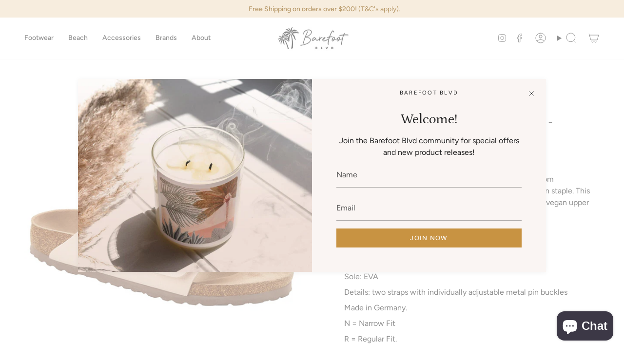

--- FILE ---
content_type: text/html; charset=utf-8
request_url: https://barefootblvd.com.au/products/birkenstock-arizona-earthy-vegan-light-rose
body_size: 31867
content:
<!doctype html>
<html class="no-js no-touch supports-no-cookies" lang="en">
<head>
    <meta charset="UTF-8">
  <meta http-equiv="X-UA-Compatible" content="IE=edge">
  <meta name="viewport" content="width=device-width, initial-scale=1.0">
  <meta name="theme-color" content="#c89342">
  <link rel="canonical" href="https://barefootblvd.com.au/products/birkenstock-arizona-earthy-vegan-light-rose">
  <link rel="preconnect" href="https://cdn.shopify.com" crossorigin>
  <!-- ======================= Broadcast Theme V5.1.3 ========================= --><link rel="preconnect" href="https://fonts.shopifycdn.com" crossorigin><link href="//barefootblvd.com.au/cdn/shop/t/9/assets/theme.css?v=52721443297352856941690377870" as="style" rel="preload">
  <link href="//barefootblvd.com.au/cdn/shop/t/9/assets/vendor.js?v=93779096473886333451690377870" as="script" rel="preload">
  <link href="//barefootblvd.com.au/cdn/shop/t/9/assets/theme.js?v=76068313012163680871690377870" as="script" rel="preload">

    <link rel="icon" type="image/png" href="//barefootblvd.com.au/cdn/shop/files/favicon2.png?crop=center&height=32&v=1690668015&width=32">
  

  <!-- Title and description ================================================ -->
  
  <title>
    
    Birkenstock Arizona Earthy Vegan - Light Rose
    
    
    
      &ndash; Barefoot Blvd
    
  </title>

  
    <meta name="description" content="The often imitated, never duplicated, two-strap classic from BIRKENSTOCK - Arizona, is a comfort legend and a fashion staple. This limited edition version features their exciting new Pull Up vegan upper material.　 Anatomically shaped cork-latex footbed. Upper: Birko-Flor Lining: microfiber Sole: EVA Details: two straps">
  

  <meta property="og:site_name" content="Barefoot Blvd">
<meta property="og:url" content="https://barefootblvd.com.au/products/birkenstock-arizona-earthy-vegan-light-rose">
<meta property="og:title" content="Birkenstock Arizona Earthy Vegan - Light Rose">
<meta property="og:type" content="product">
<meta property="og:description" content="The often imitated, never duplicated, two-strap classic from BIRKENSTOCK - Arizona, is a comfort legend and a fashion staple. This limited edition version features their exciting new Pull Up vegan upper material.　 Anatomically shaped cork-latex footbed. Upper: Birko-Flor Lining: microfiber Sole: EVA Details: two straps"><meta property="og:image" content="http://barefootblvd.com.au/cdn/shop/files/birkenstock-arizona-earthy-lightrose.jpg?v=1684820796">
  <meta property="og:image:secure_url" content="https://barefootblvd.com.au/cdn/shop/files/birkenstock-arizona-earthy-lightrose.jpg?v=1684820796">
  <meta property="og:image:width" content="600">
  <meta property="og:image:height" content="600"><meta property="og:price:amount" content="184.00">
  <meta property="og:price:currency" content="AUD"><meta name="twitter:card" content="summary_large_image">
<meta name="twitter:title" content="Birkenstock Arizona Earthy Vegan - Light Rose">
<meta name="twitter:description" content="The often imitated, never duplicated, two-strap classic from BIRKENSTOCK - Arizona, is a comfort legend and a fashion staple. This limited edition version features their exciting new Pull Up vegan upper material.　 Anatomically shaped cork-latex footbed. Upper: Birko-Flor Lining: microfiber Sole: EVA Details: two straps">

  <!-- CSS ================================================================== -->

  <link href="//barefootblvd.com.au/cdn/shop/t/9/assets/font-settings.css?v=59248360163434825121759333165" rel="stylesheet" type="text/css" media="all" />

  
<style data-shopify>

:root {--scrollbar-width: 0px;





--COLOR-VIDEO-BG: #f2f2f2;
--COLOR-BG-BRIGHTER: #f2f2f2;--COLOR-BG: #ffffff;--COLOR-BG-ALPHA-25: rgba(255, 255, 255, 0.25);
--COLOR-BG-TRANSPARENT: rgba(255, 255, 255, 0);
--COLOR-BG-SECONDARY: #f7f9fa;
--COLOR-BG-SECONDARY-LIGHTEN: #ffffff;
--COLOR-BG-RGB: 255, 255, 255;

--COLOR-TEXT-DARK: #000000;
--COLOR-TEXT: #212121;
--COLOR-TEXT-LIGHT: #646464;


/* === Opacity shades of grey ===*/
--COLOR-A5:  rgba(33, 33, 33, 0.05);
--COLOR-A10: rgba(33, 33, 33, 0.1);
--COLOR-A15: rgba(33, 33, 33, 0.15);
--COLOR-A20: rgba(33, 33, 33, 0.2);
--COLOR-A25: rgba(33, 33, 33, 0.25);
--COLOR-A30: rgba(33, 33, 33, 0.3);
--COLOR-A35: rgba(33, 33, 33, 0.35);
--COLOR-A40: rgba(33, 33, 33, 0.4);
--COLOR-A45: rgba(33, 33, 33, 0.45);
--COLOR-A50: rgba(33, 33, 33, 0.5);
--COLOR-A55: rgba(33, 33, 33, 0.55);
--COLOR-A60: rgba(33, 33, 33, 0.6);
--COLOR-A65: rgba(33, 33, 33, 0.65);
--COLOR-A70: rgba(33, 33, 33, 0.7);
--COLOR-A75: rgba(33, 33, 33, 0.75);
--COLOR-A80: rgba(33, 33, 33, 0.8);
--COLOR-A85: rgba(33, 33, 33, 0.85);
--COLOR-A90: rgba(33, 33, 33, 0.9);
--COLOR-A95: rgba(33, 33, 33, 0.95);

--COLOR-BORDER: rgb(240, 240, 240);
--COLOR-BORDER-LIGHT: #f6f6f6;
--COLOR-BORDER-HAIRLINE: #f7f7f7;
--COLOR-BORDER-DARK: #bdbdbd;/* === Bright color ===*/
--COLOR-PRIMARY: #c89342;
--COLOR-PRIMARY-HOVER: #9c6c21;
--COLOR-PRIMARY-FADE: rgba(200, 147, 66, 0.05);
--COLOR-PRIMARY-FADE-HOVER: rgba(200, 147, 66, 0.1);
--COLOR-PRIMARY-LIGHT: #f3d9b0;--COLOR-PRIMARY-OPPOSITE: #ffffff;



/* === link Color ===*/
--COLOR-LINK: #212121;
--COLOR-LINK-HOVER: rgba(33, 33, 33, 0.7);
--COLOR-LINK-FADE: rgba(33, 33, 33, 0.05);
--COLOR-LINK-FADE-HOVER: rgba(33, 33, 33, 0.1);--COLOR-LINK-OPPOSITE: #ffffff;


/* === Product grid sale tags ===*/
--COLOR-SALE-BG: #f79393;
--COLOR-SALE-TEXT: #ffffff;--COLOR-SALE-TEXT-SECONDARY: #f79393;

/* === Product grid badges ===*/
--COLOR-BADGE-BG: #ffffff;
--COLOR-BADGE-TEXT: #212121;

/* === Product sale color ===*/
--COLOR-SALE: #d20000;

/* === Gray background on Product grid items ===*/--filter-bg: 1.0;/* === Helper colors for form error states ===*/
--COLOR-ERROR: #721C24;
--COLOR-ERROR-BG: #F8D7DA;
--COLOR-ERROR-BORDER: #F5C6CB;



  --RADIUS: 0px;
  --RADIUS-SELECT: 0px;

--COLOR-HEADER-BG: #ffffff;--COLOR-HEADER-BG-TRANSPARENT: rgba(255, 255, 255, 0);
--COLOR-HEADER-LINK: #212121;
--COLOR-HEADER-LINK-HOVER: rgba(33, 33, 33, 0.7);

--COLOR-MENU-BG: #ffffff;
--COLOR-MENU-LINK: #212121;
--COLOR-MENU-LINK-HOVER: rgba(33, 33, 33, 0.7);
--COLOR-SUBMENU-BG: #ffffff;
--COLOR-SUBMENU-LINK: #212121;
--COLOR-SUBMENU-LINK-HOVER: rgba(33, 33, 33, 0.7);
--COLOR-SUBMENU-TEXT-LIGHT: #646464;
--COLOR-MENU-TRANSPARENT: #ffffff;
--COLOR-MENU-TRANSPARENT-HOVER: rgba(255, 255, 255, 0.7);

--COLOR-FOOTER-BG: #ffffff;
--COLOR-FOOTER-TEXT: #212121;
--COLOR-FOOTER-TEXT-A35: rgba(33, 33, 33, 0.35);
--COLOR-FOOTER-TEXT-A75: rgba(33, 33, 33, 0.75);
--COLOR-FOOTER-LINK: #212121;
--COLOR-FOOTER-LINK-HOVER: rgba(33, 33, 33, 0.7);
--COLOR-FOOTER-BORDER: #212121;

--TRANSPARENT: rgba(255, 255, 255, 0);

/* === Default overlay opacity ===*/
--overlay-opacity: 0;
--underlay-opacity: 1;
--underlay-bg: rgba(0,0,0,0.4);

/* === Custom Cursor ===*/
--ICON-ZOOM-IN: url( "//barefootblvd.com.au/cdn/shop/t/9/assets/icon-zoom-in.svg?v=182473373117644429561690377870" );
--ICON-ZOOM-OUT: url( "//barefootblvd.com.au/cdn/shop/t/9/assets/icon-zoom-out.svg?v=101497157853986683871690377870" );

/* === Custom Icons ===*/


  
  --ICON-ADD-BAG: url( "//barefootblvd.com.au/cdn/shop/t/9/assets/icon-add-bag.svg?v=23763382405227654651690377870" );
  --ICON-ADD-CART: url( "//barefootblvd.com.au/cdn/shop/t/9/assets/icon-add-cart.svg?v=3962293684743587821690377870" );
  --ICON-ARROW-LEFT: url( "//barefootblvd.com.au/cdn/shop/t/9/assets/icon-arrow-left.svg?v=136066145774695772731690377870" );
  --ICON-ARROW-RIGHT: url( "//barefootblvd.com.au/cdn/shop/t/9/assets/icon-arrow-right.svg?v=150928298113663093401690377870" );
  --ICON-SELECT: url("//barefootblvd.com.au/cdn/shop/t/9/assets/icon-select.svg?v=167170173659852274001690377870");


--PRODUCT-GRID-ASPECT-RATIO: 100%;

/* === Typography ===*/
--FONT-WEIGHT-BODY: 400;
--FONT-WEIGHT-BODY-BOLD: 500;

--FONT-STACK-BODY: Figtree, sans-serif;
--FONT-STYLE-BODY: normal;
--FONT-STYLE-BODY-ITALIC: italic;
--FONT-ADJUST-BODY: 1.0;

--FONT-WEIGHT-HEADING: 400;
--FONT-WEIGHT-HEADING-BOLD: 500;

--FONT-STACK-HEADING: Petrona, serif;
--FONT-STYLE-HEADING: normal;
--FONT-STYLE-HEADING-ITALIC: italic;
--FONT-ADJUST-HEADING: 1.05;

--FONT-STACK-NAV: Figtree, sans-serif;
--FONT-STYLE-NAV: normal;
--FONT-STYLE-NAV-ITALIC: italic;
--FONT-ADJUST-NAV: 1.0;

--FONT-WEIGHT-NAV: 400;
--FONT-WEIGHT-NAV-BOLD: 500;

--FONT-SIZE-BASE: 1.0rem;
--FONT-SIZE-BASE-PERCENT: 1.0;

/* === Parallax ===*/
--PARALLAX-STRENGTH-MIN: 120.0%;
--PARALLAX-STRENGTH-MAX: 130.0%;--COLUMNS: 4;
--COLUMNS-MEDIUM: 3;
--COLUMNS-SMALL: 2;
--COLUMNS-MOBILE: 1;--LAYOUT-OUTER: 50px;
  --LAYOUT-GUTTER: 32px;
  --LAYOUT-OUTER-MEDIUM: 30px;
  --LAYOUT-GUTTER-MEDIUM: 22px;
  --LAYOUT-OUTER-SMALL: 16px;
  --LAYOUT-GUTTER-SMALL: 16px;--base-animation-delay: 0ms;
--line-height-normal: 1.375; /* Equals to line-height: normal; */--SIDEBAR-WIDTH: 288px;
  --SIDEBAR-WIDTH-MEDIUM: 258px;--DRAWER-WIDTH: 380px;--ICON-STROKE-WIDTH: 1px;/* === Button General ===*/
--BTN-FONT-STACK: Figtree, sans-serif;
--BTN-FONT-WEIGHT: 500;
--BTN-FONT-STYLE: normal;
--BTN-FONT-SIZE: 13px;

--BTN-LETTER-SPACING: 0.1em;
--BTN-UPPERCASE: uppercase;
--BTN-TEXT-ARROW-OFFSET: -1px;

/* === Button Primary ===*/
--BTN-PRIMARY-BORDER-COLOR: #212121;
--BTN-PRIMARY-BG-COLOR: #c89342;
--BTN-PRIMARY-TEXT-COLOR: #ffffff;


  --BTN-PRIMARY-BG-COLOR-BRIGHTER: #ba8636;


/* === Button Secondary ===*/
--BTN-SECONDARY-BORDER-COLOR: #c89342;
--BTN-SECONDARY-BG-COLOR: #212121;
--BTN-SECONDARY-TEXT-COLOR: #ffffff;


  --BTN-SECONDARY-BG-COLOR-BRIGHTER: #3b3b3b;


/* === Button White ===*/
--TEXT-BTN-BORDER-WHITE: #fff;
--TEXT-BTN-BG-WHITE: #fff;
--TEXT-BTN-WHITE: #000;
--TEXT-BTN-BG-WHITE-BRIGHTER: #f2f2f2;

/* === Button Black ===*/
--TEXT-BTN-BG-BLACK: #000;
--TEXT-BTN-BORDER-BLACK: #000;
--TEXT-BTN-BLACK: #fff;
--TEXT-BTN-BG-BLACK-BRIGHTER: #1a1a1a;

/* === Cart Gradient ===*/


  --FREE-SHIPPING-GRADIENT: linear-gradient(to right, var(--COLOR-PRIMARY-LIGHT) 0%, var(--COLOR-PRIMARY) 100%);


}

::backdrop {
  --underlay-opacity: 1;
  --underlay-bg: rgba(0,0,0,0.4);
}
</style>


  <link href="//barefootblvd.com.au/cdn/shop/t/9/assets/theme.css?v=52721443297352856941690377870" rel="stylesheet" type="text/css" media="all" />
<link href="//barefootblvd.com.au/cdn/shop/t/9/assets/swatches.css?v=157844926215047500451690377870" as="style" rel="preload">
    <link href="//barefootblvd.com.au/cdn/shop/t/9/assets/swatches.css?v=157844926215047500451690377870" rel="stylesheet" type="text/css" media="all" />
<style data-shopify>.swatches {
    --black: #000000;--white: #fafafa;--blank: url(//barefootblvd.com.au/cdn/shop/files/blank_small.png?v=1301);--cloud: #f9f9f9;--buttermilk: #ffeeb2;--blushed: #ffced7;--neon-pink: #ff5589;--lilac: #d7bceb;--soft-stone: #d6cbc0;
  }</style>
<script>
    if (window.navigator.userAgent.indexOf('MSIE ') > 0 || window.navigator.userAgent.indexOf('Trident/') > 0) {
      document.documentElement.className = document.documentElement.className + ' ie';

      var scripts = document.getElementsByTagName('script')[0];
      var polyfill = document.createElement("script");
      polyfill.defer = true;
      polyfill.src = "//barefootblvd.com.au/cdn/shop/t/9/assets/ie11.js?v=144489047535103983231690377870";

      scripts.parentNode.insertBefore(polyfill, scripts);
    } else {
      document.documentElement.className = document.documentElement.className.replace('no-js', 'js');
    }

    document.documentElement.style.setProperty('--scrollbar-width', `${getScrollbarWidth()}px`);

    function getScrollbarWidth() {
      // Creating invisible container
      const outer = document.createElement('div');
      outer.style.visibility = 'hidden';
      outer.style.overflow = 'scroll'; // forcing scrollbar to appear
      outer.style.msOverflowStyle = 'scrollbar'; // needed for WinJS apps
      document.documentElement.appendChild(outer);

      // Creating inner element and placing it in the container
      const inner = document.createElement('div');
      outer.appendChild(inner);

      // Calculating difference between container's full width and the child width
      const scrollbarWidth = outer.offsetWidth - inner.offsetWidth;

      // Removing temporary elements from the DOM
      outer.parentNode.removeChild(outer);

      return scrollbarWidth;
    }

    let root = '/';
    if (root[root.length - 1] !== '/') {
      root = root + '/';
    }

    window.theme = {
      routes: {
        root: root,
        cart_url: '/cart',
        cart_add_url: '/cart/add',
        cart_change_url: '/cart/change',
        product_recommendations_url: '/recommendations/products',
        predictive_search_url: '/search/suggest',
        addresses_url: '/account/addresses'
      },
      assets: {
        photoswipe: '//barefootblvd.com.au/cdn/shop/t/9/assets/photoswipe.js?v=162613001030112971491690377870',
        smoothscroll: '//barefootblvd.com.au/cdn/shop/t/9/assets/smoothscroll.js?v=37906625415260927261690377870',
      },
      strings: {
        addToCart: "Add to cart",
        cartAcceptanceError: "You must accept our terms and conditions.",
        soldOut: "Sold Out",
        from: "From",
        preOrder: "Pre-order",
        sale: "Sale",
        subscription: "Subscription",
        unavailable: "Unavailable",
        unitPrice: "Unit price",
        unitPriceSeparator: "per",
        shippingCalcSubmitButton: "Calculate shipping",
        shippingCalcSubmitButtonDisabled: "Calculating...",
        selectValue: "Select value",
        selectColor: "Select color",
        oneColor: "color",
        otherColor: "colors",
        upsellAddToCart: "Add",
        free: "Free",
        swatchesColor: "Color, Colour"
      },
      settings: {
        customerLoggedIn: null ? true : false,
        cartDrawerEnabled: true,
        enableQuickAdd: true,
        enableAnimations: true,
        variantOnSale: true,
      },
      moneyFormat: false ? "${{amount}} AUD" : "${{amount}}",
      moneyWithoutCurrencyFormat: "${{amount}}",
      moneyWithCurrencyFormat: "${{amount}} AUD",
      subtotal: 0,
      info: {
        name: 'broadcast'
      },
      version: '5.1.3'
    };

    if (window.performance) {
      window.performance.mark('init');
    } else {
      window.fastNetworkAndCPU = false;
    }
  </script>

  
    <script src="//barefootblvd.com.au/cdn/shopifycloud/storefront/assets/themes_support/shopify_common-5f594365.js" defer="defer"></script>
  

  <!-- Theme Javascript ============================================================== -->
  <script src="//barefootblvd.com.au/cdn/shop/t/9/assets/vendor.js?v=93779096473886333451690377870" defer="defer"></script>
  <script src="//barefootblvd.com.au/cdn/shop/t/9/assets/theme.js?v=76068313012163680871690377870" defer="defer"></script><!-- Shopify app scripts =========================================================== -->

  <script>window.performance && window.performance.mark && window.performance.mark('shopify.content_for_header.start');</script><meta name="google-site-verification" content="K40VVIEksziey4HQw9RlGLLE8OiJewoXLWlYRTt3o0w">
<meta name="facebook-domain-verification" content="4vskfddetpva1pw57a642zzi9pnxgb">
<meta name="facebook-domain-verification" content="ldsgfl41806rqtdj3v3r505mne3a81">
<meta id="shopify-digital-wallet" name="shopify-digital-wallet" content="/11351404/digital_wallets/dialog">
<meta name="shopify-checkout-api-token" content="8e4a5dccc37e31d46497b5e1ba3dd8ce">
<link rel="alternate" type="application/json+oembed" href="https://barefootblvd.com.au/products/birkenstock-arizona-earthy-vegan-light-rose.oembed">
<script async="async" src="/checkouts/internal/preloads.js?locale=en-AU"></script>
<link rel="preconnect" href="https://shop.app" crossorigin="anonymous">
<script async="async" src="https://shop.app/checkouts/internal/preloads.js?locale=en-AU&shop_id=11351404" crossorigin="anonymous"></script>
<script id="apple-pay-shop-capabilities" type="application/json">{"shopId":11351404,"countryCode":"AU","currencyCode":"AUD","merchantCapabilities":["supports3DS"],"merchantId":"gid:\/\/shopify\/Shop\/11351404","merchantName":"Barefoot Blvd","requiredBillingContactFields":["postalAddress","email","phone"],"requiredShippingContactFields":["postalAddress","email","phone"],"shippingType":"shipping","supportedNetworks":["visa","masterCard","amex","jcb"],"total":{"type":"pending","label":"Barefoot Blvd","amount":"1.00"},"shopifyPaymentsEnabled":true,"supportsSubscriptions":true}</script>
<script id="shopify-features" type="application/json">{"accessToken":"8e4a5dccc37e31d46497b5e1ba3dd8ce","betas":["rich-media-storefront-analytics"],"domain":"barefootblvd.com.au","predictiveSearch":true,"shopId":11351404,"locale":"en"}</script>
<script>var Shopify = Shopify || {};
Shopify.shop = "barefoot-boulevard.myshopify.com";
Shopify.locale = "en";
Shopify.currency = {"active":"AUD","rate":"1.0"};
Shopify.country = "AU";
Shopify.theme = {"name":"Broadcast w code to show OUT OF STOCK","id":131526623428,"schema_name":"Broadcast","schema_version":"5.1.3","theme_store_id":868,"role":"main"};
Shopify.theme.handle = "null";
Shopify.theme.style = {"id":null,"handle":null};
Shopify.cdnHost = "barefootblvd.com.au/cdn";
Shopify.routes = Shopify.routes || {};
Shopify.routes.root = "/";</script>
<script type="module">!function(o){(o.Shopify=o.Shopify||{}).modules=!0}(window);</script>
<script>!function(o){function n(){var o=[];function n(){o.push(Array.prototype.slice.apply(arguments))}return n.q=o,n}var t=o.Shopify=o.Shopify||{};t.loadFeatures=n(),t.autoloadFeatures=n()}(window);</script>
<script>
  window.ShopifyPay = window.ShopifyPay || {};
  window.ShopifyPay.apiHost = "shop.app\/pay";
  window.ShopifyPay.redirectState = null;
</script>
<script id="shop-js-analytics" type="application/json">{"pageType":"product"}</script>
<script defer="defer" async type="module" src="//barefootblvd.com.au/cdn/shopifycloud/shop-js/modules/v2/client.init-shop-cart-sync_BT-GjEfc.en.esm.js"></script>
<script defer="defer" async type="module" src="//barefootblvd.com.au/cdn/shopifycloud/shop-js/modules/v2/chunk.common_D58fp_Oc.esm.js"></script>
<script defer="defer" async type="module" src="//barefootblvd.com.au/cdn/shopifycloud/shop-js/modules/v2/chunk.modal_xMitdFEc.esm.js"></script>
<script type="module">
  await import("//barefootblvd.com.au/cdn/shopifycloud/shop-js/modules/v2/client.init-shop-cart-sync_BT-GjEfc.en.esm.js");
await import("//barefootblvd.com.au/cdn/shopifycloud/shop-js/modules/v2/chunk.common_D58fp_Oc.esm.js");
await import("//barefootblvd.com.au/cdn/shopifycloud/shop-js/modules/v2/chunk.modal_xMitdFEc.esm.js");

  window.Shopify.SignInWithShop?.initShopCartSync?.({"fedCMEnabled":true,"windoidEnabled":true});

</script>
<script>
  window.Shopify = window.Shopify || {};
  if (!window.Shopify.featureAssets) window.Shopify.featureAssets = {};
  window.Shopify.featureAssets['shop-js'] = {"shop-cart-sync":["modules/v2/client.shop-cart-sync_DZOKe7Ll.en.esm.js","modules/v2/chunk.common_D58fp_Oc.esm.js","modules/v2/chunk.modal_xMitdFEc.esm.js"],"init-fed-cm":["modules/v2/client.init-fed-cm_B6oLuCjv.en.esm.js","modules/v2/chunk.common_D58fp_Oc.esm.js","modules/v2/chunk.modal_xMitdFEc.esm.js"],"shop-cash-offers":["modules/v2/client.shop-cash-offers_D2sdYoxE.en.esm.js","modules/v2/chunk.common_D58fp_Oc.esm.js","modules/v2/chunk.modal_xMitdFEc.esm.js"],"shop-login-button":["modules/v2/client.shop-login-button_QeVjl5Y3.en.esm.js","modules/v2/chunk.common_D58fp_Oc.esm.js","modules/v2/chunk.modal_xMitdFEc.esm.js"],"pay-button":["modules/v2/client.pay-button_DXTOsIq6.en.esm.js","modules/v2/chunk.common_D58fp_Oc.esm.js","modules/v2/chunk.modal_xMitdFEc.esm.js"],"shop-button":["modules/v2/client.shop-button_DQZHx9pm.en.esm.js","modules/v2/chunk.common_D58fp_Oc.esm.js","modules/v2/chunk.modal_xMitdFEc.esm.js"],"avatar":["modules/v2/client.avatar_BTnouDA3.en.esm.js"],"init-windoid":["modules/v2/client.init-windoid_CR1B-cfM.en.esm.js","modules/v2/chunk.common_D58fp_Oc.esm.js","modules/v2/chunk.modal_xMitdFEc.esm.js"],"init-shop-for-new-customer-accounts":["modules/v2/client.init-shop-for-new-customer-accounts_C_vY_xzh.en.esm.js","modules/v2/client.shop-login-button_QeVjl5Y3.en.esm.js","modules/v2/chunk.common_D58fp_Oc.esm.js","modules/v2/chunk.modal_xMitdFEc.esm.js"],"init-shop-email-lookup-coordinator":["modules/v2/client.init-shop-email-lookup-coordinator_BI7n9ZSv.en.esm.js","modules/v2/chunk.common_D58fp_Oc.esm.js","modules/v2/chunk.modal_xMitdFEc.esm.js"],"init-shop-cart-sync":["modules/v2/client.init-shop-cart-sync_BT-GjEfc.en.esm.js","modules/v2/chunk.common_D58fp_Oc.esm.js","modules/v2/chunk.modal_xMitdFEc.esm.js"],"shop-toast-manager":["modules/v2/client.shop-toast-manager_DiYdP3xc.en.esm.js","modules/v2/chunk.common_D58fp_Oc.esm.js","modules/v2/chunk.modal_xMitdFEc.esm.js"],"init-customer-accounts":["modules/v2/client.init-customer-accounts_D9ZNqS-Q.en.esm.js","modules/v2/client.shop-login-button_QeVjl5Y3.en.esm.js","modules/v2/chunk.common_D58fp_Oc.esm.js","modules/v2/chunk.modal_xMitdFEc.esm.js"],"init-customer-accounts-sign-up":["modules/v2/client.init-customer-accounts-sign-up_iGw4briv.en.esm.js","modules/v2/client.shop-login-button_QeVjl5Y3.en.esm.js","modules/v2/chunk.common_D58fp_Oc.esm.js","modules/v2/chunk.modal_xMitdFEc.esm.js"],"shop-follow-button":["modules/v2/client.shop-follow-button_CqMgW2wH.en.esm.js","modules/v2/chunk.common_D58fp_Oc.esm.js","modules/v2/chunk.modal_xMitdFEc.esm.js"],"checkout-modal":["modules/v2/client.checkout-modal_xHeaAweL.en.esm.js","modules/v2/chunk.common_D58fp_Oc.esm.js","modules/v2/chunk.modal_xMitdFEc.esm.js"],"shop-login":["modules/v2/client.shop-login_D91U-Q7h.en.esm.js","modules/v2/chunk.common_D58fp_Oc.esm.js","modules/v2/chunk.modal_xMitdFEc.esm.js"],"lead-capture":["modules/v2/client.lead-capture_BJmE1dJe.en.esm.js","modules/v2/chunk.common_D58fp_Oc.esm.js","modules/v2/chunk.modal_xMitdFEc.esm.js"],"payment-terms":["modules/v2/client.payment-terms_Ci9AEqFq.en.esm.js","modules/v2/chunk.common_D58fp_Oc.esm.js","modules/v2/chunk.modal_xMitdFEc.esm.js"]};
</script>
<script>(function() {
  var isLoaded = false;
  function asyncLoad() {
    if (isLoaded) return;
    isLoaded = true;
    var urls = ["https:\/\/pixel.orichi.info\/Content\/orichipixel.min.js?v=638149553865742752\u0026shop=barefoot-boulevard.myshopify.com","https:\/\/cdn.nfcube.com\/instafeed-a0e4fb266d3f3e3e9b3d03cc80dc3df4.js?shop=barefoot-boulevard.myshopify.com"];
    for (var i = 0; i < urls.length; i++) {
      var s = document.createElement('script');
      s.type = 'text/javascript';
      s.async = true;
      s.src = urls[i];
      var x = document.getElementsByTagName('script')[0];
      x.parentNode.insertBefore(s, x);
    }
  };
  if(window.attachEvent) {
    window.attachEvent('onload', asyncLoad);
  } else {
    window.addEventListener('load', asyncLoad, false);
  }
})();</script>
<script id="__st">var __st={"a":11351404,"offset":39600,"reqid":"fd9cfb1c-b8a0-42b2-ba4b-f93d730d08f2-1769034826","pageurl":"barefootblvd.com.au\/products\/birkenstock-arizona-earthy-vegan-light-rose","u":"3c481a09a338","p":"product","rtyp":"product","rid":7378236702916};</script>
<script>window.ShopifyPaypalV4VisibilityTracking = true;</script>
<script id="captcha-bootstrap">!function(){'use strict';const t='contact',e='account',n='new_comment',o=[[t,t],['blogs',n],['comments',n],[t,'customer']],c=[[e,'customer_login'],[e,'guest_login'],[e,'recover_customer_password'],[e,'create_customer']],r=t=>t.map((([t,e])=>`form[action*='/${t}']:not([data-nocaptcha='true']) input[name='form_type'][value='${e}']`)).join(','),a=t=>()=>t?[...document.querySelectorAll(t)].map((t=>t.form)):[];function s(){const t=[...o],e=r(t);return a(e)}const i='password',u='form_key',d=['recaptcha-v3-token','g-recaptcha-response','h-captcha-response',i],f=()=>{try{return window.sessionStorage}catch{return}},m='__shopify_v',_=t=>t.elements[u];function p(t,e,n=!1){try{const o=window.sessionStorage,c=JSON.parse(o.getItem(e)),{data:r}=function(t){const{data:e,action:n}=t;return t[m]||n?{data:e,action:n}:{data:t,action:n}}(c);for(const[e,n]of Object.entries(r))t.elements[e]&&(t.elements[e].value=n);n&&o.removeItem(e)}catch(o){console.error('form repopulation failed',{error:o})}}const l='form_type',E='cptcha';function T(t){t.dataset[E]=!0}const w=window,h=w.document,L='Shopify',v='ce_forms',y='captcha';let A=!1;((t,e)=>{const n=(g='f06e6c50-85a8-45c8-87d0-21a2b65856fe',I='https://cdn.shopify.com/shopifycloud/storefront-forms-hcaptcha/ce_storefront_forms_captcha_hcaptcha.v1.5.2.iife.js',D={infoText:'Protected by hCaptcha',privacyText:'Privacy',termsText:'Terms'},(t,e,n)=>{const o=w[L][v],c=o.bindForm;if(c)return c(t,g,e,D).then(n);var r;o.q.push([[t,g,e,D],n]),r=I,A||(h.body.append(Object.assign(h.createElement('script'),{id:'captcha-provider',async:!0,src:r})),A=!0)});var g,I,D;w[L]=w[L]||{},w[L][v]=w[L][v]||{},w[L][v].q=[],w[L][y]=w[L][y]||{},w[L][y].protect=function(t,e){n(t,void 0,e),T(t)},Object.freeze(w[L][y]),function(t,e,n,w,h,L){const[v,y,A,g]=function(t,e,n){const i=e?o:[],u=t?c:[],d=[...i,...u],f=r(d),m=r(i),_=r(d.filter((([t,e])=>n.includes(e))));return[a(f),a(m),a(_),s()]}(w,h,L),I=t=>{const e=t.target;return e instanceof HTMLFormElement?e:e&&e.form},D=t=>v().includes(t);t.addEventListener('submit',(t=>{const e=I(t);if(!e)return;const n=D(e)&&!e.dataset.hcaptchaBound&&!e.dataset.recaptchaBound,o=_(e),c=g().includes(e)&&(!o||!o.value);(n||c)&&t.preventDefault(),c&&!n&&(function(t){try{if(!f())return;!function(t){const e=f();if(!e)return;const n=_(t);if(!n)return;const o=n.value;o&&e.removeItem(o)}(t);const e=Array.from(Array(32),(()=>Math.random().toString(36)[2])).join('');!function(t,e){_(t)||t.append(Object.assign(document.createElement('input'),{type:'hidden',name:u})),t.elements[u].value=e}(t,e),function(t,e){const n=f();if(!n)return;const o=[...t.querySelectorAll(`input[type='${i}']`)].map((({name:t})=>t)),c=[...d,...o],r={};for(const[a,s]of new FormData(t).entries())c.includes(a)||(r[a]=s);n.setItem(e,JSON.stringify({[m]:1,action:t.action,data:r}))}(t,e)}catch(e){console.error('failed to persist form',e)}}(e),e.submit())}));const S=(t,e)=>{t&&!t.dataset[E]&&(n(t,e.some((e=>e===t))),T(t))};for(const o of['focusin','change'])t.addEventListener(o,(t=>{const e=I(t);D(e)&&S(e,y())}));const B=e.get('form_key'),M=e.get(l),P=B&&M;t.addEventListener('DOMContentLoaded',(()=>{const t=y();if(P)for(const e of t)e.elements[l].value===M&&p(e,B);[...new Set([...A(),...v().filter((t=>'true'===t.dataset.shopifyCaptcha))])].forEach((e=>S(e,t)))}))}(h,new URLSearchParams(w.location.search),n,t,e,['guest_login'])})(!0,!0)}();</script>
<script integrity="sha256-4kQ18oKyAcykRKYeNunJcIwy7WH5gtpwJnB7kiuLZ1E=" data-source-attribution="shopify.loadfeatures" defer="defer" src="//barefootblvd.com.au/cdn/shopifycloud/storefront/assets/storefront/load_feature-a0a9edcb.js" crossorigin="anonymous"></script>
<script crossorigin="anonymous" defer="defer" src="//barefootblvd.com.au/cdn/shopifycloud/storefront/assets/shopify_pay/storefront-65b4c6d7.js?v=20250812"></script>
<script data-source-attribution="shopify.dynamic_checkout.dynamic.init">var Shopify=Shopify||{};Shopify.PaymentButton=Shopify.PaymentButton||{isStorefrontPortableWallets:!0,init:function(){window.Shopify.PaymentButton.init=function(){};var t=document.createElement("script");t.src="https://barefootblvd.com.au/cdn/shopifycloud/portable-wallets/latest/portable-wallets.en.js",t.type="module",document.head.appendChild(t)}};
</script>
<script data-source-attribution="shopify.dynamic_checkout.buyer_consent">
  function portableWalletsHideBuyerConsent(e){var t=document.getElementById("shopify-buyer-consent"),n=document.getElementById("shopify-subscription-policy-button");t&&n&&(t.classList.add("hidden"),t.setAttribute("aria-hidden","true"),n.removeEventListener("click",e))}function portableWalletsShowBuyerConsent(e){var t=document.getElementById("shopify-buyer-consent"),n=document.getElementById("shopify-subscription-policy-button");t&&n&&(t.classList.remove("hidden"),t.removeAttribute("aria-hidden"),n.addEventListener("click",e))}window.Shopify?.PaymentButton&&(window.Shopify.PaymentButton.hideBuyerConsent=portableWalletsHideBuyerConsent,window.Shopify.PaymentButton.showBuyerConsent=portableWalletsShowBuyerConsent);
</script>
<script data-source-attribution="shopify.dynamic_checkout.cart.bootstrap">document.addEventListener("DOMContentLoaded",(function(){function t(){return document.querySelector("shopify-accelerated-checkout-cart, shopify-accelerated-checkout")}if(t())Shopify.PaymentButton.init();else{new MutationObserver((function(e,n){t()&&(Shopify.PaymentButton.init(),n.disconnect())})).observe(document.body,{childList:!0,subtree:!0})}}));
</script>
<link id="shopify-accelerated-checkout-styles" rel="stylesheet" media="screen" href="https://barefootblvd.com.au/cdn/shopifycloud/portable-wallets/latest/accelerated-checkout-backwards-compat.css" crossorigin="anonymous">
<style id="shopify-accelerated-checkout-cart">
        #shopify-buyer-consent {
  margin-top: 1em;
  display: inline-block;
  width: 100%;
}

#shopify-buyer-consent.hidden {
  display: none;
}

#shopify-subscription-policy-button {
  background: none;
  border: none;
  padding: 0;
  text-decoration: underline;
  font-size: inherit;
  cursor: pointer;
}

#shopify-subscription-policy-button::before {
  box-shadow: none;
}

      </style>
<script id="sections-script" data-sections="footer" defer="defer" src="//barefootblvd.com.au/cdn/shop/t/9/compiled_assets/scripts.js?v=1301"></script>
<script>window.performance && window.performance.mark && window.performance.mark('shopify.content_for_header.end');</script>

<!-- BEGIN app block: shopify://apps/skip-to-checkout/blocks/app-embed/2b34b6df-33ca-48ca-8341-b1f48c784aa8 -->
<script async src="https://app.skiptocheckout.com/get_script/?shop_url=barefoot-boulevard.myshopify.com"></script>


<!-- END app block --><script src="https://cdn.shopify.com/extensions/e8878072-2f6b-4e89-8082-94b04320908d/inbox-1254/assets/inbox-chat-loader.js" type="text/javascript" defer="defer"></script>
<link href="https://monorail-edge.shopifysvc.com" rel="dns-prefetch">
<script>(function(){if ("sendBeacon" in navigator && "performance" in window) {try {var session_token_from_headers = performance.getEntriesByType('navigation')[0].serverTiming.find(x => x.name == '_s').description;} catch {var session_token_from_headers = undefined;}var session_cookie_matches = document.cookie.match(/_shopify_s=([^;]*)/);var session_token_from_cookie = session_cookie_matches && session_cookie_matches.length === 2 ? session_cookie_matches[1] : "";var session_token = session_token_from_headers || session_token_from_cookie || "";function handle_abandonment_event(e) {var entries = performance.getEntries().filter(function(entry) {return /monorail-edge.shopifysvc.com/.test(entry.name);});if (!window.abandonment_tracked && entries.length === 0) {window.abandonment_tracked = true;var currentMs = Date.now();var navigation_start = performance.timing.navigationStart;var payload = {shop_id: 11351404,url: window.location.href,navigation_start,duration: currentMs - navigation_start,session_token,page_type: "product"};window.navigator.sendBeacon("https://monorail-edge.shopifysvc.com/v1/produce", JSON.stringify({schema_id: "online_store_buyer_site_abandonment/1.1",payload: payload,metadata: {event_created_at_ms: currentMs,event_sent_at_ms: currentMs}}));}}window.addEventListener('pagehide', handle_abandonment_event);}}());</script>
<script id="web-pixels-manager-setup">(function e(e,d,r,n,o){if(void 0===o&&(o={}),!Boolean(null===(a=null===(i=window.Shopify)||void 0===i?void 0:i.analytics)||void 0===a?void 0:a.replayQueue)){var i,a;window.Shopify=window.Shopify||{};var t=window.Shopify;t.analytics=t.analytics||{};var s=t.analytics;s.replayQueue=[],s.publish=function(e,d,r){return s.replayQueue.push([e,d,r]),!0};try{self.performance.mark("wpm:start")}catch(e){}var l=function(){var e={modern:/Edge?\/(1{2}[4-9]|1[2-9]\d|[2-9]\d{2}|\d{4,})\.\d+(\.\d+|)|Firefox\/(1{2}[4-9]|1[2-9]\d|[2-9]\d{2}|\d{4,})\.\d+(\.\d+|)|Chrom(ium|e)\/(9{2}|\d{3,})\.\d+(\.\d+|)|(Maci|X1{2}).+ Version\/(15\.\d+|(1[6-9]|[2-9]\d|\d{3,})\.\d+)([,.]\d+|)( \(\w+\)|)( Mobile\/\w+|) Safari\/|Chrome.+OPR\/(9{2}|\d{3,})\.\d+\.\d+|(CPU[ +]OS|iPhone[ +]OS|CPU[ +]iPhone|CPU IPhone OS|CPU iPad OS)[ +]+(15[._]\d+|(1[6-9]|[2-9]\d|\d{3,})[._]\d+)([._]\d+|)|Android:?[ /-](13[3-9]|1[4-9]\d|[2-9]\d{2}|\d{4,})(\.\d+|)(\.\d+|)|Android.+Firefox\/(13[5-9]|1[4-9]\d|[2-9]\d{2}|\d{4,})\.\d+(\.\d+|)|Android.+Chrom(ium|e)\/(13[3-9]|1[4-9]\d|[2-9]\d{2}|\d{4,})\.\d+(\.\d+|)|SamsungBrowser\/([2-9]\d|\d{3,})\.\d+/,legacy:/Edge?\/(1[6-9]|[2-9]\d|\d{3,})\.\d+(\.\d+|)|Firefox\/(5[4-9]|[6-9]\d|\d{3,})\.\d+(\.\d+|)|Chrom(ium|e)\/(5[1-9]|[6-9]\d|\d{3,})\.\d+(\.\d+|)([\d.]+$|.*Safari\/(?![\d.]+ Edge\/[\d.]+$))|(Maci|X1{2}).+ Version\/(10\.\d+|(1[1-9]|[2-9]\d|\d{3,})\.\d+)([,.]\d+|)( \(\w+\)|)( Mobile\/\w+|) Safari\/|Chrome.+OPR\/(3[89]|[4-9]\d|\d{3,})\.\d+\.\d+|(CPU[ +]OS|iPhone[ +]OS|CPU[ +]iPhone|CPU IPhone OS|CPU iPad OS)[ +]+(10[._]\d+|(1[1-9]|[2-9]\d|\d{3,})[._]\d+)([._]\d+|)|Android:?[ /-](13[3-9]|1[4-9]\d|[2-9]\d{2}|\d{4,})(\.\d+|)(\.\d+|)|Mobile Safari.+OPR\/([89]\d|\d{3,})\.\d+\.\d+|Android.+Firefox\/(13[5-9]|1[4-9]\d|[2-9]\d{2}|\d{4,})\.\d+(\.\d+|)|Android.+Chrom(ium|e)\/(13[3-9]|1[4-9]\d|[2-9]\d{2}|\d{4,})\.\d+(\.\d+|)|Android.+(UC? ?Browser|UCWEB|U3)[ /]?(15\.([5-9]|\d{2,})|(1[6-9]|[2-9]\d|\d{3,})\.\d+)\.\d+|SamsungBrowser\/(5\.\d+|([6-9]|\d{2,})\.\d+)|Android.+MQ{2}Browser\/(14(\.(9|\d{2,})|)|(1[5-9]|[2-9]\d|\d{3,})(\.\d+|))(\.\d+|)|K[Aa][Ii]OS\/(3\.\d+|([4-9]|\d{2,})\.\d+)(\.\d+|)/},d=e.modern,r=e.legacy,n=navigator.userAgent;return n.match(d)?"modern":n.match(r)?"legacy":"unknown"}(),u="modern"===l?"modern":"legacy",c=(null!=n?n:{modern:"",legacy:""})[u],f=function(e){return[e.baseUrl,"/wpm","/b",e.hashVersion,"modern"===e.buildTarget?"m":"l",".js"].join("")}({baseUrl:d,hashVersion:r,buildTarget:u}),m=function(e){var d=e.version,r=e.bundleTarget,n=e.surface,o=e.pageUrl,i=e.monorailEndpoint;return{emit:function(e){var a=e.status,t=e.errorMsg,s=(new Date).getTime(),l=JSON.stringify({metadata:{event_sent_at_ms:s},events:[{schema_id:"web_pixels_manager_load/3.1",payload:{version:d,bundle_target:r,page_url:o,status:a,surface:n,error_msg:t},metadata:{event_created_at_ms:s}}]});if(!i)return console&&console.warn&&console.warn("[Web Pixels Manager] No Monorail endpoint provided, skipping logging."),!1;try{return self.navigator.sendBeacon.bind(self.navigator)(i,l)}catch(e){}var u=new XMLHttpRequest;try{return u.open("POST",i,!0),u.setRequestHeader("Content-Type","text/plain"),u.send(l),!0}catch(e){return console&&console.warn&&console.warn("[Web Pixels Manager] Got an unhandled error while logging to Monorail."),!1}}}}({version:r,bundleTarget:l,surface:e.surface,pageUrl:self.location.href,monorailEndpoint:e.monorailEndpoint});try{o.browserTarget=l,function(e){var d=e.src,r=e.async,n=void 0===r||r,o=e.onload,i=e.onerror,a=e.sri,t=e.scriptDataAttributes,s=void 0===t?{}:t,l=document.createElement("script"),u=document.querySelector("head"),c=document.querySelector("body");if(l.async=n,l.src=d,a&&(l.integrity=a,l.crossOrigin="anonymous"),s)for(var f in s)if(Object.prototype.hasOwnProperty.call(s,f))try{l.dataset[f]=s[f]}catch(e){}if(o&&l.addEventListener("load",o),i&&l.addEventListener("error",i),u)u.appendChild(l);else{if(!c)throw new Error("Did not find a head or body element to append the script");c.appendChild(l)}}({src:f,async:!0,onload:function(){if(!function(){var e,d;return Boolean(null===(d=null===(e=window.Shopify)||void 0===e?void 0:e.analytics)||void 0===d?void 0:d.initialized)}()){var d=window.webPixelsManager.init(e)||void 0;if(d){var r=window.Shopify.analytics;r.replayQueue.forEach((function(e){var r=e[0],n=e[1],o=e[2];d.publishCustomEvent(r,n,o)})),r.replayQueue=[],r.publish=d.publishCustomEvent,r.visitor=d.visitor,r.initialized=!0}}},onerror:function(){return m.emit({status:"failed",errorMsg:"".concat(f," has failed to load")})},sri:function(e){var d=/^sha384-[A-Za-z0-9+/=]+$/;return"string"==typeof e&&d.test(e)}(c)?c:"",scriptDataAttributes:o}),m.emit({status:"loading"})}catch(e){m.emit({status:"failed",errorMsg:(null==e?void 0:e.message)||"Unknown error"})}}})({shopId: 11351404,storefrontBaseUrl: "https://barefootblvd.com.au",extensionsBaseUrl: "https://extensions.shopifycdn.com/cdn/shopifycloud/web-pixels-manager",monorailEndpoint: "https://monorail-edge.shopifysvc.com/unstable/produce_batch",surface: "storefront-renderer",enabledBetaFlags: ["2dca8a86"],webPixelsConfigList: [{"id":"995066052","configuration":"{ \"accountID\": \"234\", \"domain\": \"barefoot-boulevard.myshopify.com\" }","eventPayloadVersion":"v1","runtimeContext":"STRICT","scriptVersion":"bda2f1a217c50b1d82a8127d224f97b1","type":"APP","apiClientId":5113899,"privacyPurposes":["ANALYTICS","MARKETING","SALE_OF_DATA"],"dataSharingAdjustments":{"protectedCustomerApprovalScopes":["read_customer_email","read_customer_name","read_customer_personal_data","read_customer_phone"]}},{"id":"546308292","configuration":"{\"config\":\"{\\\"pixel_id\\\":\\\"AW-922379527\\\",\\\"target_country\\\":\\\"AU\\\",\\\"gtag_events\\\":[{\\\"type\\\":\\\"search\\\",\\\"action_label\\\":\\\"AW-922379527\\\/Eq4jCO_dkJ8BEIfK6bcD\\\"},{\\\"type\\\":\\\"begin_checkout\\\",\\\"action_label\\\":\\\"AW-922379527\\\/RtWOCOzdkJ8BEIfK6bcD\\\"},{\\\"type\\\":\\\"view_item\\\",\\\"action_label\\\":[\\\"AW-922379527\\\/sOP2CO7ckJ8BEIfK6bcD\\\",\\\"MC-MW0M2HW2BK\\\"]},{\\\"type\\\":\\\"purchase\\\",\\\"action_label\\\":[\\\"AW-922379527\\\/cJ43COvckJ8BEIfK6bcD\\\",\\\"MC-MW0M2HW2BK\\\"]},{\\\"type\\\":\\\"page_view\\\",\\\"action_label\\\":[\\\"AW-922379527\\\/ZUIJCOjckJ8BEIfK6bcD\\\",\\\"MC-MW0M2HW2BK\\\"]},{\\\"type\\\":\\\"add_payment_info\\\",\\\"action_label\\\":\\\"AW-922379527\\\/fgHWCPLdkJ8BEIfK6bcD\\\"},{\\\"type\\\":\\\"add_to_cart\\\",\\\"action_label\\\":\\\"AW-922379527\\\/QKTnCOndkJ8BEIfK6bcD\\\"}],\\\"enable_monitoring_mode\\\":false}\"}","eventPayloadVersion":"v1","runtimeContext":"OPEN","scriptVersion":"b2a88bafab3e21179ed38636efcd8a93","type":"APP","apiClientId":1780363,"privacyPurposes":[],"dataSharingAdjustments":{"protectedCustomerApprovalScopes":["read_customer_address","read_customer_email","read_customer_name","read_customer_personal_data","read_customer_phone"]}},{"id":"144244932","configuration":"{\"pixel_id\":\"187303705135823\",\"pixel_type\":\"facebook_pixel\",\"metaapp_system_user_token\":\"-\"}","eventPayloadVersion":"v1","runtimeContext":"OPEN","scriptVersion":"ca16bc87fe92b6042fbaa3acc2fbdaa6","type":"APP","apiClientId":2329312,"privacyPurposes":["ANALYTICS","MARKETING","SALE_OF_DATA"],"dataSharingAdjustments":{"protectedCustomerApprovalScopes":["read_customer_address","read_customer_email","read_customer_name","read_customer_personal_data","read_customer_phone"]}},{"id":"shopify-app-pixel","configuration":"{}","eventPayloadVersion":"v1","runtimeContext":"STRICT","scriptVersion":"0450","apiClientId":"shopify-pixel","type":"APP","privacyPurposes":["ANALYTICS","MARKETING"]},{"id":"shopify-custom-pixel","eventPayloadVersion":"v1","runtimeContext":"LAX","scriptVersion":"0450","apiClientId":"shopify-pixel","type":"CUSTOM","privacyPurposes":["ANALYTICS","MARKETING"]}],isMerchantRequest: false,initData: {"shop":{"name":"Barefoot Blvd","paymentSettings":{"currencyCode":"AUD"},"myshopifyDomain":"barefoot-boulevard.myshopify.com","countryCode":"AU","storefrontUrl":"https:\/\/barefootblvd.com.au"},"customer":null,"cart":null,"checkout":null,"productVariants":[{"price":{"amount":184.0,"currencyCode":"AUD"},"product":{"title":"Birkenstock Arizona Earthy Vegan - Light Rose","vendor":"Birkenstock","id":"7378236702916","untranslatedTitle":"Birkenstock Arizona Earthy Vegan - Light Rose","url":"\/products\/birkenstock-arizona-earthy-vegan-light-rose","type":"Womens Open Toe"},"id":"42244769087684","image":{"src":"\/\/barefootblvd.com.au\/cdn\/shop\/files\/birkenstock-arizona-earthy-lightrose.jpg?v=1684820796"},"sku":"24812","title":"36 N","untranslatedTitle":"36 N"},{"price":{"amount":184.0,"currencyCode":"AUD"},"product":{"title":"Birkenstock Arizona Earthy Vegan - Light Rose","vendor":"Birkenstock","id":"7378236702916","untranslatedTitle":"Birkenstock Arizona Earthy Vegan - Light Rose","url":"\/products\/birkenstock-arizona-earthy-vegan-light-rose","type":"Womens Open Toe"},"id":"42244769120452","image":{"src":"\/\/barefootblvd.com.au\/cdn\/shop\/files\/birkenstock-arizona-earthy-lightrose.jpg?v=1684820796"},"sku":"24813","title":"37 N","untranslatedTitle":"37 N"},{"price":{"amount":184.0,"currencyCode":"AUD"},"product":{"title":"Birkenstock Arizona Earthy Vegan - Light Rose","vendor":"Birkenstock","id":"7378236702916","untranslatedTitle":"Birkenstock Arizona Earthy Vegan - Light Rose","url":"\/products\/birkenstock-arizona-earthy-vegan-light-rose","type":"Womens Open Toe"},"id":"42244769153220","image":{"src":"\/\/barefootblvd.com.au\/cdn\/shop\/files\/birkenstock-arizona-earthy-lightrose.jpg?v=1684820796"},"sku":"24814","title":"38 N","untranslatedTitle":"38 N"},{"price":{"amount":184.0,"currencyCode":"AUD"},"product":{"title":"Birkenstock Arizona Earthy Vegan - Light Rose","vendor":"Birkenstock","id":"7378236702916","untranslatedTitle":"Birkenstock Arizona Earthy Vegan - Light Rose","url":"\/products\/birkenstock-arizona-earthy-vegan-light-rose","type":"Womens Open Toe"},"id":"42244769185988","image":{"src":"\/\/barefootblvd.com.au\/cdn\/shop\/files\/birkenstock-arizona-earthy-lightrose.jpg?v=1684820796"},"sku":"24815","title":"39 N","untranslatedTitle":"39 N"},{"price":{"amount":184.0,"currencyCode":"AUD"},"product":{"title":"Birkenstock Arizona Earthy Vegan - Light Rose","vendor":"Birkenstock","id":"7378236702916","untranslatedTitle":"Birkenstock Arizona Earthy Vegan - Light Rose","url":"\/products\/birkenstock-arizona-earthy-vegan-light-rose","type":"Womens Open Toe"},"id":"42244769218756","image":{"src":"\/\/barefootblvd.com.au\/cdn\/shop\/files\/birkenstock-arizona-earthy-lightrose.jpg?v=1684820796"},"sku":"24816","title":"40 N","untranslatedTitle":"40 N"},{"price":{"amount":184.0,"currencyCode":"AUD"},"product":{"title":"Birkenstock Arizona Earthy Vegan - Light Rose","vendor":"Birkenstock","id":"7378236702916","untranslatedTitle":"Birkenstock Arizona Earthy Vegan - Light Rose","url":"\/products\/birkenstock-arizona-earthy-vegan-light-rose","type":"Womens Open Toe"},"id":"42244769251524","image":{"src":"\/\/barefootblvd.com.au\/cdn\/shop\/files\/birkenstock-arizona-earthy-lightrose.jpg?v=1684820796"},"sku":"24817","title":"41 N","untranslatedTitle":"41 N"}],"purchasingCompany":null},},"https://barefootblvd.com.au/cdn","fcfee988w5aeb613cpc8e4bc33m6693e112",{"modern":"","legacy":""},{"shopId":"11351404","storefrontBaseUrl":"https:\/\/barefootblvd.com.au","extensionBaseUrl":"https:\/\/extensions.shopifycdn.com\/cdn\/shopifycloud\/web-pixels-manager","surface":"storefront-renderer","enabledBetaFlags":"[\"2dca8a86\"]","isMerchantRequest":"false","hashVersion":"fcfee988w5aeb613cpc8e4bc33m6693e112","publish":"custom","events":"[[\"page_viewed\",{}],[\"product_viewed\",{\"productVariant\":{\"price\":{\"amount\":184.0,\"currencyCode\":\"AUD\"},\"product\":{\"title\":\"Birkenstock Arizona Earthy Vegan - Light Rose\",\"vendor\":\"Birkenstock\",\"id\":\"7378236702916\",\"untranslatedTitle\":\"Birkenstock Arizona Earthy Vegan - Light Rose\",\"url\":\"\/products\/birkenstock-arizona-earthy-vegan-light-rose\",\"type\":\"Womens Open Toe\"},\"id\":\"42244769087684\",\"image\":{\"src\":\"\/\/barefootblvd.com.au\/cdn\/shop\/files\/birkenstock-arizona-earthy-lightrose.jpg?v=1684820796\"},\"sku\":\"24812\",\"title\":\"36 N\",\"untranslatedTitle\":\"36 N\"}}]]"});</script><script>
  window.ShopifyAnalytics = window.ShopifyAnalytics || {};
  window.ShopifyAnalytics.meta = window.ShopifyAnalytics.meta || {};
  window.ShopifyAnalytics.meta.currency = 'AUD';
  var meta = {"product":{"id":7378236702916,"gid":"gid:\/\/shopify\/Product\/7378236702916","vendor":"Birkenstock","type":"Womens Open Toe","handle":"birkenstock-arizona-earthy-vegan-light-rose","variants":[{"id":42244769087684,"price":18400,"name":"Birkenstock Arizona Earthy Vegan - Light Rose - 36 N","public_title":"36 N","sku":"24812"},{"id":42244769120452,"price":18400,"name":"Birkenstock Arizona Earthy Vegan - Light Rose - 37 N","public_title":"37 N","sku":"24813"},{"id":42244769153220,"price":18400,"name":"Birkenstock Arizona Earthy Vegan - Light Rose - 38 N","public_title":"38 N","sku":"24814"},{"id":42244769185988,"price":18400,"name":"Birkenstock Arizona Earthy Vegan - Light Rose - 39 N","public_title":"39 N","sku":"24815"},{"id":42244769218756,"price":18400,"name":"Birkenstock Arizona Earthy Vegan - Light Rose - 40 N","public_title":"40 N","sku":"24816"},{"id":42244769251524,"price":18400,"name":"Birkenstock Arizona Earthy Vegan - Light Rose - 41 N","public_title":"41 N","sku":"24817"}],"remote":false},"page":{"pageType":"product","resourceType":"product","resourceId":7378236702916,"requestId":"fd9cfb1c-b8a0-42b2-ba4b-f93d730d08f2-1769034826"}};
  for (var attr in meta) {
    window.ShopifyAnalytics.meta[attr] = meta[attr];
  }
</script>
<script class="analytics">
  (function () {
    var customDocumentWrite = function(content) {
      var jquery = null;

      if (window.jQuery) {
        jquery = window.jQuery;
      } else if (window.Checkout && window.Checkout.$) {
        jquery = window.Checkout.$;
      }

      if (jquery) {
        jquery('body').append(content);
      }
    };

    var hasLoggedConversion = function(token) {
      if (token) {
        return document.cookie.indexOf('loggedConversion=' + token) !== -1;
      }
      return false;
    }

    var setCookieIfConversion = function(token) {
      if (token) {
        var twoMonthsFromNow = new Date(Date.now());
        twoMonthsFromNow.setMonth(twoMonthsFromNow.getMonth() + 2);

        document.cookie = 'loggedConversion=' + token + '; expires=' + twoMonthsFromNow;
      }
    }

    var trekkie = window.ShopifyAnalytics.lib = window.trekkie = window.trekkie || [];
    if (trekkie.integrations) {
      return;
    }
    trekkie.methods = [
      'identify',
      'page',
      'ready',
      'track',
      'trackForm',
      'trackLink'
    ];
    trekkie.factory = function(method) {
      return function() {
        var args = Array.prototype.slice.call(arguments);
        args.unshift(method);
        trekkie.push(args);
        return trekkie;
      };
    };
    for (var i = 0; i < trekkie.methods.length; i++) {
      var key = trekkie.methods[i];
      trekkie[key] = trekkie.factory(key);
    }
    trekkie.load = function(config) {
      trekkie.config = config || {};
      trekkie.config.initialDocumentCookie = document.cookie;
      var first = document.getElementsByTagName('script')[0];
      var script = document.createElement('script');
      script.type = 'text/javascript';
      script.onerror = function(e) {
        var scriptFallback = document.createElement('script');
        scriptFallback.type = 'text/javascript';
        scriptFallback.onerror = function(error) {
                var Monorail = {
      produce: function produce(monorailDomain, schemaId, payload) {
        var currentMs = new Date().getTime();
        var event = {
          schema_id: schemaId,
          payload: payload,
          metadata: {
            event_created_at_ms: currentMs,
            event_sent_at_ms: currentMs
          }
        };
        return Monorail.sendRequest("https://" + monorailDomain + "/v1/produce", JSON.stringify(event));
      },
      sendRequest: function sendRequest(endpointUrl, payload) {
        // Try the sendBeacon API
        if (window && window.navigator && typeof window.navigator.sendBeacon === 'function' && typeof window.Blob === 'function' && !Monorail.isIos12()) {
          var blobData = new window.Blob([payload], {
            type: 'text/plain'
          });

          if (window.navigator.sendBeacon(endpointUrl, blobData)) {
            return true;
          } // sendBeacon was not successful

        } // XHR beacon

        var xhr = new XMLHttpRequest();

        try {
          xhr.open('POST', endpointUrl);
          xhr.setRequestHeader('Content-Type', 'text/plain');
          xhr.send(payload);
        } catch (e) {
          console.log(e);
        }

        return false;
      },
      isIos12: function isIos12() {
        return window.navigator.userAgent.lastIndexOf('iPhone; CPU iPhone OS 12_') !== -1 || window.navigator.userAgent.lastIndexOf('iPad; CPU OS 12_') !== -1;
      }
    };
    Monorail.produce('monorail-edge.shopifysvc.com',
      'trekkie_storefront_load_errors/1.1',
      {shop_id: 11351404,
      theme_id: 131526623428,
      app_name: "storefront",
      context_url: window.location.href,
      source_url: "//barefootblvd.com.au/cdn/s/trekkie.storefront.9615f8e10e499e09ff0451d383e936edfcfbbf47.min.js"});

        };
        scriptFallback.async = true;
        scriptFallback.src = '//barefootblvd.com.au/cdn/s/trekkie.storefront.9615f8e10e499e09ff0451d383e936edfcfbbf47.min.js';
        first.parentNode.insertBefore(scriptFallback, first);
      };
      script.async = true;
      script.src = '//barefootblvd.com.au/cdn/s/trekkie.storefront.9615f8e10e499e09ff0451d383e936edfcfbbf47.min.js';
      first.parentNode.insertBefore(script, first);
    };
    trekkie.load(
      {"Trekkie":{"appName":"storefront","development":false,"defaultAttributes":{"shopId":11351404,"isMerchantRequest":null,"themeId":131526623428,"themeCityHash":"3592002428342642802","contentLanguage":"en","currency":"AUD","eventMetadataId":"da5696a4-e8ee-4c6b-9d64-379c0716e725"},"isServerSideCookieWritingEnabled":true,"monorailRegion":"shop_domain","enabledBetaFlags":["65f19447"]},"Session Attribution":{},"S2S":{"facebookCapiEnabled":true,"source":"trekkie-storefront-renderer","apiClientId":580111}}
    );

    var loaded = false;
    trekkie.ready(function() {
      if (loaded) return;
      loaded = true;

      window.ShopifyAnalytics.lib = window.trekkie;

      var originalDocumentWrite = document.write;
      document.write = customDocumentWrite;
      try { window.ShopifyAnalytics.merchantGoogleAnalytics.call(this); } catch(error) {};
      document.write = originalDocumentWrite;

      window.ShopifyAnalytics.lib.page(null,{"pageType":"product","resourceType":"product","resourceId":7378236702916,"requestId":"fd9cfb1c-b8a0-42b2-ba4b-f93d730d08f2-1769034826","shopifyEmitted":true});

      var match = window.location.pathname.match(/checkouts\/(.+)\/(thank_you|post_purchase)/)
      var token = match? match[1]: undefined;
      if (!hasLoggedConversion(token)) {
        setCookieIfConversion(token);
        window.ShopifyAnalytics.lib.track("Viewed Product",{"currency":"AUD","variantId":42244769087684,"productId":7378236702916,"productGid":"gid:\/\/shopify\/Product\/7378236702916","name":"Birkenstock Arizona Earthy Vegan - Light Rose - 36 N","price":"184.00","sku":"24812","brand":"Birkenstock","variant":"36 N","category":"Womens Open Toe","nonInteraction":true,"remote":false},undefined,undefined,{"shopifyEmitted":true});
      window.ShopifyAnalytics.lib.track("monorail:\/\/trekkie_storefront_viewed_product\/1.1",{"currency":"AUD","variantId":42244769087684,"productId":7378236702916,"productGid":"gid:\/\/shopify\/Product\/7378236702916","name":"Birkenstock Arizona Earthy Vegan - Light Rose - 36 N","price":"184.00","sku":"24812","brand":"Birkenstock","variant":"36 N","category":"Womens Open Toe","nonInteraction":true,"remote":false,"referer":"https:\/\/barefootblvd.com.au\/products\/birkenstock-arizona-earthy-vegan-light-rose"});
      }
    });


        var eventsListenerScript = document.createElement('script');
        eventsListenerScript.async = true;
        eventsListenerScript.src = "//barefootblvd.com.au/cdn/shopifycloud/storefront/assets/shop_events_listener-3da45d37.js";
        document.getElementsByTagName('head')[0].appendChild(eventsListenerScript);

})();</script>
  <script>
  if (!window.ga || (window.ga && typeof window.ga !== 'function')) {
    window.ga = function ga() {
      (window.ga.q = window.ga.q || []).push(arguments);
      if (window.Shopify && window.Shopify.analytics && typeof window.Shopify.analytics.publish === 'function') {
        window.Shopify.analytics.publish("ga_stub_called", {}, {sendTo: "google_osp_migration"});
      }
      console.error("Shopify's Google Analytics stub called with:", Array.from(arguments), "\nSee https://help.shopify.com/manual/promoting-marketing/pixels/pixel-migration#google for more information.");
    };
    if (window.Shopify && window.Shopify.analytics && typeof window.Shopify.analytics.publish === 'function') {
      window.Shopify.analytics.publish("ga_stub_initialized", {}, {sendTo: "google_osp_migration"});
    }
  }
</script>
<script
  defer
  src="https://barefootblvd.com.au/cdn/shopifycloud/perf-kit/shopify-perf-kit-3.0.4.min.js"
  data-application="storefront-renderer"
  data-shop-id="11351404"
  data-render-region="gcp-us-central1"
  data-page-type="product"
  data-theme-instance-id="131526623428"
  data-theme-name="Broadcast"
  data-theme-version="5.1.3"
  data-monorail-region="shop_domain"
  data-resource-timing-sampling-rate="10"
  data-shs="true"
  data-shs-beacon="true"
  data-shs-export-with-fetch="true"
  data-shs-logs-sample-rate="1"
  data-shs-beacon-endpoint="https://barefootblvd.com.au/api/collect"
></script>
</head>

<body id="birkenstock-arizona-earthy-vegan-light-rose" class="template-product grid-classic aos-initialized" data-animations="true"><a class="in-page-link visually-hidden skip-link" data-skip-content href="#MainContent">Skip to content</a>

  <div class="container" data-site-container>
    <div class="header-sections">
      <!-- BEGIN sections: group-header -->
<div id="shopify-section-sections--15924766081220__announcement" class="shopify-section shopify-section-group-group-header page-announcement"><style data-shopify>:root {--ANNOUNCEMENT-HEIGHT-DESKTOP: max(calc(var(--font-2) * var(--FONT-ADJUST-BODY) * var(--line-height-normal)), 36px);
        --ANNOUNCEMENT-HEIGHT-MOBILE: max(calc(var(--font-2) * var(--FONT-ADJUST-BODY) * var(--line-height-normal)), 36px);}</style><div id="Announcement--sections--15924766081220__announcement"
  class="announcement__wrapper announcement__wrapper--top"
  data-announcement-wrapper
  data-section-id="sections--15924766081220__announcement"
  data-section-type="announcement"
  style="--PT: 0px;
  --PB: 0px;

  --ticker-direction: ticker-rtl;--bg: #f7edde;--text: #b79868;
    --link: #b79868;
    --link-hover: #b79868;--text-size: var(--font-2);
  --text-align: center;
  --justify-content: center;"><div class="announcement__bar announcement__bar--error">
      <div class="announcement__message">
        <div class="announcement__text">
          <div class="announcement__main">This site has limited support for your browser. We recommend switching to Edge, Chrome, Safari, or Firefox.</div>
        </div>
      </div>
    </div><announcement-bar class="announcement__bar-outer"><div class="announcement__bar-holder announcement__bar-holder--slider">
            <div data-slider data-options='{"fade": true, "pageDots": false, "adaptiveHeight": false, "autoPlay": 7000, "prevNextButtons": false, "draggable": ">1"}'>
              <div class="announcement__slide announcement__bar"data-slide="c9c8baa1-79ea-41b2-b5ff-edea406bb829"
    data-slide-index="0"
    data-block-id="c9c8baa1-79ea-41b2-b5ff-edea406bb829"
    

 style="">
                <div data-ticker-frame class="announcement__message">
                  <div data-ticker-scale class="ticker--unloaded announcement__scale">
                    <div data-ticker-text class="announcement__text">
                      <div class="body-size-2"><p><strong>Free Shipping on orders over $200! </strong>(T&C's apply).</p></div>
                    </div>
                  </div>
                </div>
              </div>
            </div>
          </div></announcement-bar></div>
</div><div id="shopify-section-sections--15924766081220__header" class="shopify-section shopify-section-group-group-header page-header"><style data-shopify>:root {
    --HEADER-HEIGHT: 84px;
    --HEADER-HEIGHT-MEDIUM: 78.0px;
    --HEADER-HEIGHT-MOBILE: 78.0px;

    
--icon-add-cart: var(--ICON-ADD-CART);}

  .theme__header {
    --PT: 15px;
    --PB: 15px;

    
      --header-border-opacity: 0.05;
    
  }.header__logo__link {
      --logo-padding: 28.846153846153843%;

      
        --logo-width-desktop: 190px;
      

      
        --logo-width-mobile: 210px;
      
    }.main-content > .shopify-section:first-of-type .backdrop--linear:before { display: none; }</style><div class="header__wrapper"
  data-header-wrapper
  
  data-header-sticky
  data-header-style="logo_center_menu_left"
  data-section-id="sections--15924766081220__header"
  data-section-type="header"
  style="--highlight: #d02e2e;">

  <header class="theme__header section-padding has-border" role="banner" data-header-height>
    <div class="header__mobile">
      <div class="header__mobile__left">
    <div class="header__mobile__button">
      <button class="header__mobile__hamburger"
        data-drawer-toggle="hamburger"
        aria-label="Show menu"
        aria-haspopup="true"
        aria-expanded="false"
        aria-controls="header-menu"><svg aria-hidden="true" focusable="false" role="presentation" class="icon icon-menu" viewBox="0 0 24 24"><path d="M3 5h18M3 12h18M3 19h18" stroke="#000" stroke-linecap="round" stroke-linejoin="round"/></svg></button>
    </div><div class="header__mobile__button">
        <header-search-popdown>
          <details>
            <summary class="navlink navlink--search" aria-haspopup="dialog" data-popdown-toggle title="Search"><svg aria-hidden="true" focusable="false" role="presentation" class="icon icon-search" viewBox="0 0 24 24"><g stroke="currentColor"><path d="M10.85 2c2.444 0 4.657.99 6.258 2.592A8.85 8.85 0 1 1 10.85 2ZM17.122 17.122 22 22"/></g></svg><svg aria-hidden="true" focusable="false" role="presentation" class="icon icon-cancel" viewBox="0 0 24 24"><path d="M6.758 17.243 12.001 12m5.243-5.243L12 12m0 0L6.758 6.757M12.001 12l5.243 5.243" stroke="currentColor" stroke-linecap="round" stroke-linejoin="round"/></svg><span class="visually-hidden">Search</span>
            </summary><div class="search-popdown" role="dialog" aria-modal="true" aria-label="Search" data-popdown>
  <div class="wrapper">
    <div class="search-popdown__main"><predictive-search><form class="search-form"
          action="/search"
          method="get"
          role="search">
          <input name="options[prefix]" type="hidden" value="last">

          <button class="search-popdown__submit" type="submit" aria-label="Search"><svg aria-hidden="true" focusable="false" role="presentation" class="icon icon-search" viewBox="0 0 24 24"><g stroke="currentColor"><path d="M10.85 2c2.444 0 4.657.99 6.258 2.592A8.85 8.85 0 1 1 10.85 2ZM17.122 17.122 22 22"/></g></svg></button>

          <div class="input-holder">
            <label for="SearchInput--mobile" class="visually-hidden">Search</label>
            <input type="search"
              id="SearchInput--mobile"
              data-predictive-search-input="search-popdown-results"
              name="q"
              value=""
              placeholder="Search"
              role="combobox"
              aria-label="Search our store"
              aria-owns="predictive-search-results"
              aria-controls="predictive-search-results"
              aria-expanded="false"
              aria-haspopup="listbox"
              aria-autocomplete="list"
              autocorrect="off"
              autocomplete="off"
              autocapitalize="off"
              spellcheck="false">

            <button type="reset" class="search-reset hidden" aria-label="Reset">Clear</button>
          </div><div class="predictive-search" tabindex="-1" data-predictive-search-results data-scroll-lock-scrollable>
              <div class="predictive-search__loading-state">
                <div class="predictive-search__loader loader"><div class="loader-indeterminate"></div></div>
              </div>
            </div>

            <span class="predictive-search-status visually-hidden" role="status" aria-hidden="true" data-predictive-search-status></span></form></predictive-search><div class="search-popdown__close">
        <button type="button" class="search-popdown__close__button" title="Close" data-popdown-close><svg aria-hidden="true" focusable="false" role="presentation" class="icon icon-cancel" viewBox="0 0 24 24"><path d="M6.758 17.243 12.001 12m5.243-5.243L12 12m0 0L6.758 6.757M12.001 12l5.243 5.243" stroke="currentColor" stroke-linecap="round" stroke-linejoin="round"/></svg></button>
      </div>
    </div>
  </div>
</div>
<span class="drawer__underlay" data-popdown-underlay></span>
          </details>
        </header-search-popdown>
      </div></div>

  <div class="header__logo header__logo--image">
    <a class="header__logo__link"
        href="/"
    ><figure class="logo__img logo__img--color image-wrapper lazy-image is-loading" style="--aspect-ratio: 3.466666666666667;--aspect-ratio-mobile: 3.466666666666667;"><img src="//barefootblvd.com.au/cdn/shop/files/logoreceipt-lightspeed.jpg?crop=center&amp;height=901&amp;v=1760577111&amp;width=260" alt="Barefoot Blvd" width="260" height="901" loading="eager" srcset="//barefootblvd.com.au/cdn/shop/files/logoreceipt-lightspeed.jpg?crop=center&amp;height=54&amp;v=1760577111&amp;width=190 190w, //barefootblvd.com.au/cdn/shop/files/logoreceipt-lightspeed.jpg?crop=center&amp;height=60&amp;v=1760577111&amp;width=210 210w, //barefootblvd.com.au/cdn/shop/files/logoreceipt-lightspeed.jpg?v=1760577111&amp;width=260 260w" sizes="190px" fetchpriority="high" class=" is-loading ">
</figure>
</a>
  </div>

  <div class="header__mobile__right"><div class="header__mobile__button">
        <a href="/account" class="navlink"><svg aria-hidden="true" focusable="false" role="presentation" class="icon icon-profile-circled" viewBox="0 0 24 24"><path d="M12 2C6.477 2 2 6.477 2 12s4.477 10 10 10 10-4.477 10-10S17.523 2 12 2z" stroke="#000" stroke-linecap="round" stroke-linejoin="round"/><path d="M4.271 18.346S6.5 15.5 12 15.5s7.73 2.846 7.73 2.846M12 12a3 3 0 1 0 0-6 3 3 0 0 0 0 6z" stroke="#000" stroke-linecap="round" stroke-linejoin="round"/></svg><span class="visually-hidden">Account</span>
        </a>
      </div><div class="header__mobile__button">
      <a href="/cart" class="navlink navlink--cart navlink--cart--icon"  data-cart-toggle >
        <div class="navlink__cart__content">
    <span class="visually-hidden">Cart</span>

    <span class="header__cart__status__holder">
      <span class="header__cart__status" data-status-separator=": " data-cart-count="0">
        0
      </span><!-- /snippets/social-icon.liquid -->


<svg aria-hidden="true" focusable="false" role="presentation" class="icon icon-cart" viewBox="0 0 24 24"><path d="M3 6h19l-3 10H6L3 6zm0 0-.75-2.5m8.75 16a1.5 1.5 0 0 1-3 0m9 0a1.5 1.5 0 0 1-3 0" stroke="#000" stroke-linecap="round" stroke-linejoin="round"/></svg></span>
  </div>
      </a>
    </div>
  </div>
    </div>

    <div class="header__desktop" data-header-desktop><div class="header__desktop__upper header__desktop__upper--reverse" data-takes-space-wrapper>
            <div data-child-takes-space class="header__desktop__bar__l"><div class="header__logo header__logo--image">
    <a class="header__logo__link"
        href="/"
    ><figure class="logo__img logo__img--color image-wrapper lazy-image is-loading" style="--aspect-ratio: 3.466666666666667;--aspect-ratio-mobile: 3.466666666666667;"><img src="//barefootblvd.com.au/cdn/shop/files/logoreceipt-lightspeed.jpg?crop=center&amp;height=901&amp;v=1760577111&amp;width=260" alt="Barefoot Blvd" width="260" height="901" loading="eager" srcset="//barefootblvd.com.au/cdn/shop/files/logoreceipt-lightspeed.jpg?crop=center&amp;height=54&amp;v=1760577111&amp;width=190 190w, //barefootblvd.com.au/cdn/shop/files/logoreceipt-lightspeed.jpg?crop=center&amp;height=60&amp;v=1760577111&amp;width=210 210w, //barefootblvd.com.au/cdn/shop/files/logoreceipt-lightspeed.jpg?v=1760577111&amp;width=260 260w" sizes="190px" fetchpriority="high" class=" is-loading ">
</figure>
</a>
  </div></div>

            <div data-child-takes-space class="header__desktop__bar__c"><nav class="header__menu">

<div class="menu__item  grandparent kids-3 images-1  "
  
    aria-haspopup="true"
    aria-expanded="false"
    data-hover-disclosure-toggle="dropdown-802065dfbd5e1b2cbe304f0c6c9d6d55"
    aria-controls="dropdown-802065dfbd5e1b2cbe304f0c6c9d6d55"
    role="button"
  >
  <a href="#" data-top-link class="navlink navlink--toplevel">
    <span class="navtext">Footwear</span>
  </a>
  
    <div class="header__dropdown"
      data-hover-disclosure
      id="dropdown-802065dfbd5e1b2cbe304f0c6c9d6d55">
      <div class="header__dropdown__wrapper">
        <div class="header__dropdown__inner"><div class="header__grandparent__links">
                
                  
<div class="dropdown__family">
                      <a href="/collections/womens" data-stagger-first class="navlink navlink--child">
                        <span class="navtext">Ladies</span>
                      </a>
                      
<a href="/collections/ladies-boots" data-stagger-second class="navlink navlink--grandchild">
                          <span class="navtext">Boots</span>
                        </a>
                      
<a href="/collections/ladies-sandals" data-stagger-second class="navlink navlink--grandchild">
                          <span class="navtext">Sandals</span>
                        </a>
                      
<a href="/collections/ladies-thongs" data-stagger-second class="navlink navlink--grandchild">
                          <span class="navtext">Thongs</span>
                        </a>
                      
<a href="/collections/ladies-shoes" data-stagger-second class="navlink navlink--grandchild">
                          <span class="navtext">Shoes</span>
                        </a>
                      
                    </div>
                  
<div class="dropdown__family">
                      <a href="/collections/kids" data-stagger-first class="navlink navlink--child">
                        <span class="navtext">Kids</span>
                      </a>
                      
<a href="/collections/kids-shoes" data-stagger-second class="navlink navlink--grandchild">
                          <span class="navtext">Boots</span>
                        </a>
                      
<a href="/collections/kids-sandals" data-stagger-second class="navlink navlink--grandchild">
                          <span class="navtext">Sandals</span>
                        </a>
                      
<a href="/collections/kids-thongs" data-stagger-second class="navlink navlink--grandchild">
                          <span class="navtext">Thongs</span>
                        </a>
                      
                    </div>
                  
<div class="dropdown__family">
                      <a href="/collections/mens" data-stagger-first class="navlink navlink--child">
                        <span class="navtext">Mens</span>
                      </a>
                      
<a href="/collections/mens-boots" data-stagger-second class="navlink navlink--grandchild">
                          <span class="navtext">Boots</span>
                        </a>
                      
<a href="/collections/mens-sandals" data-stagger-second class="navlink navlink--grandchild">
                          <span class="navtext">Sandals</span>
                        </a>
                      
<a href="/collections/mens-thongs" data-stagger-second class="navlink navlink--grandchild">
                          <span class="navtext">Thongs</span>
                        </a>
                      
                    </div>
                  
                
              </div><div class="menu__blocks" style="--images-space: 1;">
<div class="menu__block menu__block--narrow" 
  >
  <div class="header__dropdown__image palette--contrast--dark"
    
    data-stagger-first><a href="/collections/ladies-boots" class="link-over-image">
        <div class="hero__content__wrapper align--bottom-left">
          <div class="hero__content hero__content--transparent backdrop--radial"><h2 class="hero__title h4">
                Shop Boots
              </h2></div>
        </div>
      </a><div class="image-overlay" style="--overlay-bg: #000000; --overlay-opacity: 0.0;"></div><figure class="image-wrapper lazy-image lazy-image--backfill is-loading" style="--aspect-ratio: 1.25;--aspect-ratio-mobile: 1.25;"><img src="//barefootblvd.com.au/cdn/shop/files/3f2fff87-d6b8-4da9-8854-eec566bd57d4.jpg?crop=center&amp;height=1252&amp;v=1689791526&amp;width=1002" width="1002" height="1252" loading="lazy" srcset="//barefootblvd.com.au/cdn/shop/files/3f2fff87-d6b8-4da9-8854-eec566bd57d4.jpg?crop=center&amp;height=144&amp;v=1689791526&amp;width=180 180w, //barefootblvd.com.au/cdn/shop/files/3f2fff87-d6b8-4da9-8854-eec566bd57d4.jpg?crop=center&amp;height=288&amp;v=1689791526&amp;width=360 360w, //barefootblvd.com.au/cdn/shop/files/3f2fff87-d6b8-4da9-8854-eec566bd57d4.jpg?crop=center&amp;height=432&amp;v=1689791526&amp;width=540 540w, //barefootblvd.com.au/cdn/shop/files/3f2fff87-d6b8-4da9-8854-eec566bd57d4.jpg?crop=center&amp;height=576&amp;v=1689791526&amp;width=720 720w, //barefootblvd.com.au/cdn/shop/files/3f2fff87-d6b8-4da9-8854-eec566bd57d4.jpg?crop=center&amp;height=720&amp;v=1689791526&amp;width=900 900w, //barefootblvd.com.au/cdn/shop/files/3f2fff87-d6b8-4da9-8854-eec566bd57d4.jpg?v=1689791526&amp;width=1002 1002w" sizes="(min-width: 990px) calc((100vw - 100px) / 4), (min-width: 380px) 350px, calc(100vw - 30px)" class=" fit-cover is-loading ">
</figure>
</div>
</div></div></div>
      </div>
    </div>
  
</div>


<div class="menu__item  grandparent kids-1 images-1  "
  
    aria-haspopup="true"
    aria-expanded="false"
    data-hover-disclosure-toggle="dropdown-0782deab9d0c7dd7a196563ab0c4883f"
    aria-controls="dropdown-0782deab9d0c7dd7a196563ab0c4883f"
    role="button"
  >
  <a href="/collections/beach-shades" data-top-link class="navlink navlink--toplevel">
    <span class="navtext">Beach</span>
  </a>
  
    <div class="header__dropdown"
      data-hover-disclosure
      id="dropdown-0782deab9d0c7dd7a196563ab0c4883f">
      <div class="header__dropdown__wrapper">
        <div class="header__dropdown__inner"><div class="header__grandparent__links">
                
                  <div class="dropdown__family">
                    
<a href="/collections/beach-accessories-chairs" data-stagger class="navlink navlink--grandchild">
                        <span class="navtext">Beach Chairs</span>
                      </a>
                    
<a href="/collections/beach-accessories-towels" data-stagger class="navlink navlink--grandchild">
                        <span class="navtext">Towels</span>
                      </a>
                    
<a href="/collections/beach-cabanas" data-stagger class="navlink navlink--grandchild">
                        <span class="navtext">Beach Cabanas</span>
                      </a>
                    
<a href="/collections/beach-shades-umbrellas" data-stagger class="navlink navlink--grandchild">
                        <span class="navtext">Beach Umbrellas</span>
                      </a>
                    
<a href="/collections/beach-accessories-sunscreen" data-stagger class="navlink navlink--grandchild">
                        <span class="navtext">Sunscreen</span>
                      </a>
                    
<a href="/collections/beach-accessories-games" data-stagger class="navlink navlink--grandchild">
                        <span class="navtext">Games</span>
                      </a>
                    
<a href="/collections/beach-accessories-blankets" data-stagger class="navlink navlink--grandchild">
                        <span class="navtext">Beach Blankets</span>
                      </a>
                    
                  </div>
                
              </div><div class="menu__blocks" style="--images-space: 3;">
<div class="menu__block menu__block--wide" 
  >
  <div class="header__dropdown__image palette--contrast--dark"
    
    data-stagger-first><a href="/collections/beach-shades-umbrellas" class="link-over-image">
        <div class="hero__content__wrapper align--bottom-left">
          <div class="hero__content hero__content--transparent backdrop--radial"><h2 class="hero__title h4">
                Sun protection
              </h2><p class="hero__description">
                Shop beach umbrellas
              </p></div>
        </div>
      </a><div class="image-overlay" style="--overlay-bg: #000000; --overlay-opacity: 0.0;"></div><figure class="image-wrapper lazy-image lazy-image--backfill is-loading" style="--aspect-ratio: 2.0;--aspect-ratio-mobile: 2.0;"><img src="//barefootblvd.com.au/cdn/shop/files/Jpeg_50of119_3000x_323a7283-da50-4ba2-8140-a50a4c6f4f9b.jpg?crop=center&amp;height=5760&amp;v=1688764906&amp;width=3000" width="3000" height="6000" loading="lazy" srcset="//barefootblvd.com.au/cdn/shop/files/Jpeg_50of119_3000x_323a7283-da50-4ba2-8140-a50a4c6f4f9b.jpg?crop=center&amp;height=90&amp;v=1688764906&amp;width=180 180w, //barefootblvd.com.au/cdn/shop/files/Jpeg_50of119_3000x_323a7283-da50-4ba2-8140-a50a4c6f4f9b.jpg?crop=center&amp;height=180&amp;v=1688764906&amp;width=360 360w, //barefootblvd.com.au/cdn/shop/files/Jpeg_50of119_3000x_323a7283-da50-4ba2-8140-a50a4c6f4f9b.jpg?crop=center&amp;height=270&amp;v=1688764906&amp;width=540 540w, //barefootblvd.com.au/cdn/shop/files/Jpeg_50of119_3000x_323a7283-da50-4ba2-8140-a50a4c6f4f9b.jpg?crop=center&amp;height=360&amp;v=1688764906&amp;width=720 720w, //barefootblvd.com.au/cdn/shop/files/Jpeg_50of119_3000x_323a7283-da50-4ba2-8140-a50a4c6f4f9b.jpg?crop=center&amp;height=450&amp;v=1688764906&amp;width=900 900w, //barefootblvd.com.au/cdn/shop/files/Jpeg_50of119_3000x_323a7283-da50-4ba2-8140-a50a4c6f4f9b.jpg?crop=center&amp;height=540&amp;v=1688764906&amp;width=1080 1080w, //barefootblvd.com.au/cdn/shop/files/Jpeg_50of119_3000x_323a7283-da50-4ba2-8140-a50a4c6f4f9b.jpg?crop=center&amp;height=648&amp;v=1688764906&amp;width=1296 1296w, //barefootblvd.com.au/cdn/shop/files/Jpeg_50of119_3000x_323a7283-da50-4ba2-8140-a50a4c6f4f9b.jpg?crop=center&amp;height=756&amp;v=1688764906&amp;width=1512 1512w, //barefootblvd.com.au/cdn/shop/files/Jpeg_50of119_3000x_323a7283-da50-4ba2-8140-a50a4c6f4f9b.jpg?crop=center&amp;height=864&amp;v=1688764906&amp;width=1728 1728w, //barefootblvd.com.au/cdn/shop/files/Jpeg_50of119_3000x_323a7283-da50-4ba2-8140-a50a4c6f4f9b.jpg?crop=center&amp;height=975&amp;v=1688764906&amp;width=1950 1950w, //barefootblvd.com.au/cdn/shop/files/Jpeg_50of119_3000x_323a7283-da50-4ba2-8140-a50a4c6f4f9b.jpg?crop=center&amp;height=1050&amp;v=1688764906&amp;width=2100 2100w, //barefootblvd.com.au/cdn/shop/files/Jpeg_50of119_3000x_323a7283-da50-4ba2-8140-a50a4c6f4f9b.jpg?crop=center&amp;height=1130&amp;v=1688764906&amp;width=2260 2260w, //barefootblvd.com.au/cdn/shop/files/Jpeg_50of119_3000x_323a7283-da50-4ba2-8140-a50a4c6f4f9b.jpg?crop=center&amp;height=1225&amp;v=1688764906&amp;width=2450 2450w, //barefootblvd.com.au/cdn/shop/files/Jpeg_50of119_3000x_323a7283-da50-4ba2-8140-a50a4c6f4f9b.jpg?crop=center&amp;height=1350&amp;v=1688764906&amp;width=2700 2700w, //barefootblvd.com.au/cdn/shop/files/Jpeg_50of119_3000x_323a7283-da50-4ba2-8140-a50a4c6f4f9b.jpg?crop=center&amp;height=1500&amp;v=1688764906&amp;width=3000 3000w, //barefootblvd.com.au/cdn/shop/files/Jpeg_50of119_3000x_323a7283-da50-4ba2-8140-a50a4c6f4f9b.jpg?v=1688764906&amp;width=3000 3000w" sizes="(min-width: 990px) calc((100vw - 100px) / 2), (min-width: 380px) 350px, calc(100vw - 30px)" class=" fit-cover is-loading ">
</figure>
</div>
</div></div></div>
      </div>
    </div>
  
</div>


<div class="menu__item  grandparent kids-1 images-1  "
  
    aria-haspopup="true"
    aria-expanded="false"
    data-hover-disclosure-toggle="dropdown-d48cd1a6d087ac1cd2d6a81f6cdf73a5"
    aria-controls="dropdown-d48cd1a6d087ac1cd2d6a81f6cdf73a5"
    role="button"
  >
  <a href="/collections/beach-accessories" data-top-link class="navlink navlink--toplevel">
    <span class="navtext">Accessories</span>
  </a>
  
    <div class="header__dropdown"
      data-hover-disclosure
      id="dropdown-d48cd1a6d087ac1cd2d6a81f6cdf73a5">
      <div class="header__dropdown__wrapper">
        <div class="header__dropdown__inner"><div class="header__grandparent__links">
                
                  <div class="dropdown__family">
                    
<a href="/collections/crocs-jizbit-charms" data-stagger class="navlink navlink--grandchild">
                        <span class="navtext">Crocs Jizbit Charms</span>
                      </a>
                    
<a href="/collections/bags" data-stagger class="navlink navlink--grandchild">
                        <span class="navtext">Bags, Purses &amp; Pouches</span>
                      </a>
                    
<a href="/collections/frank-green-bottles" data-stagger class="navlink navlink--grandchild">
                        <span class="navtext">Frank Green Bottles</span>
                      </a>
                    
<a href="/collections/sunglasses" data-stagger class="navlink navlink--grandchild">
                        <span class="navtext">Sunglasses</span>
                      </a>
                    
<a href="/collections/hats" data-stagger class="navlink navlink--grandchild">
                        <span class="navtext">Headwear</span>
                      </a>
                    
<a href="/collections/candles" data-stagger class="navlink navlink--grandchild">
                        <span class="navtext">Candles</span>
                      </a>
                    
<a href="/collections/skincare" data-stagger class="navlink navlink--grandchild">
                        <span class="navtext">Skincare</span>
                      </a>
                    
<a href="/collections/coolers-2" data-stagger class="navlink navlink--grandchild">
                        <span class="navtext">Coolers</span>
                      </a>
                    
<a href="/collections/drinkware" data-stagger class="navlink navlink--grandchild">
                        <span class="navtext">Yeti Drinkware</span>
                      </a>
                    
<a href="/collections/yeti-coolers" data-stagger class="navlink navlink--grandchild">
                        <span class="navtext">Yeti Coolers</span>
                      </a>
                    
<a href="/collections/yeti-accessories" data-stagger class="navlink navlink--grandchild">
                        <span class="navtext">Yeti Accessories</span>
                      </a>
                    
                  </div>
                
              </div><div class="menu__blocks" style="--images-space: 3;">
<div class="menu__block menu__block--wide" 
  >
  <div class="header__dropdown__image palette--contrast--dark"
    
    data-stagger-first><a href="/collections/drinkware" class="link-over-image">
        <div class="hero__content__wrapper align--bottom-left">
          <div class="hero__content hero__content--transparent backdrop--radial"><h2 class="hero__title h4">
                Keep it cool (or warm!)
              </h2><p class="hero__description">
                Shop Yeti Drinkware
              </p></div>
        </div>
      </a><div class="image-overlay" style="--overlay-bg: #000000; --overlay-opacity: 0.0;"></div><figure class="image-wrapper lazy-image lazy-image--backfill is-loading" style="--aspect-ratio: 2.0;--aspect-ratio-mobile: 2.0;"><img src="//barefootblvd.com.au/cdn/shop/files/yeti1.jpg?crop=center&amp;height=2048&amp;v=1688773672&amp;width=1024" width="1024" height="2048" loading="lazy" srcset="//barefootblvd.com.au/cdn/shop/files/yeti1.jpg?crop=center&amp;height=90&amp;v=1688773672&amp;width=180 180w, //barefootblvd.com.au/cdn/shop/files/yeti1.jpg?crop=center&amp;height=180&amp;v=1688773672&amp;width=360 360w, //barefootblvd.com.au/cdn/shop/files/yeti1.jpg?crop=center&amp;height=270&amp;v=1688773672&amp;width=540 540w, //barefootblvd.com.au/cdn/shop/files/yeti1.jpg?crop=center&amp;height=360&amp;v=1688773672&amp;width=720 720w, //barefootblvd.com.au/cdn/shop/files/yeti1.jpg?crop=center&amp;height=450&amp;v=1688773672&amp;width=900 900w, //barefootblvd.com.au/cdn/shop/files/yeti1.jpg?v=1688773672&amp;width=1024 1024w" sizes="(min-width: 990px) calc((100vw - 100px) / 2), (min-width: 380px) 350px, calc(100vw - 30px)" class=" fit-cover is-loading ">
</figure>
</div>
</div></div></div>
      </div>
    </div>
  
</div>


<div class="menu__item  child"
  >
  <a href="/pages/brands" data-top-link class="navlink navlink--toplevel">
    <span class="navtext">Brands</span>
  </a>
  
</div>


<div class="menu__item  child"
  >
  <a href="/pages/about" data-top-link class="navlink navlink--toplevel">
    <span class="navtext">About</span>
  </a>
  
</div>
<div class="hover__bar"></div>

    <div class="hover__bg"></div>
  </nav></div>

            <div data-child-takes-space class="header__desktop__bar__r"><div class="header__desktop__buttons header__desktop__buttons--icons"><div class="header__desktop__button"><!-- /snippets/social.liquid --><ul class="social__links">
	
		<li>
			<a href="https://www.instagram.com/barefoot_blvd/" class="social__link" title="Barefoot Blvd on Instagram" rel="noopener" target="_blank"><svg aria-hidden="true" focusable="false" role="presentation" class="icon icon-instagram" viewBox="0 0 24 24"><path d="M12 16a4 4 0 1 0 0-8 4 4 0 0 0 0 8z" stroke="#000" stroke-linecap="round" stroke-linejoin="round"/><path d="M3 16V8a5 5 0 0 1 5-5h8a5 5 0 0 1 5 5v8a5 5 0 0 1-5 5H8a5 5 0 0 1-5-5z" stroke="#000"/><path d="m17.5 6.51.01-.011" stroke="#000" stroke-linecap="round" stroke-linejoin="round"/></svg><span class="visually-hidden">Instagram</span></a>
    </li>
  
	
		<li>
			<a href="https://www.facebook.com/thebarefootblvd/" class="social__link" title="Barefoot Blvd on Facebook" rel="noopener" target="_blank"><svg aria-hidden="true" focusable="false" role="presentation" class="icon icon-facebook" viewBox="0 0 24 24"><path d="M17 2h-3a5 5 0 0 0-5 5v3H6v4h3v8h4v-8h3l1-4h-4V7a1 1 0 0 1 1-1h3V2z" stroke="#000" stroke-linecap="round" stroke-linejoin="round"/></svg><span class="visually-hidden">Facebook</span></a>
    </li>
  
	
	
	
	
	
	
	
	
	
	</ul>

</div><div class="header__desktop__button">
        <a href="/account" class="navlink" title="My Account"><svg aria-hidden="true" focusable="false" role="presentation" class="icon icon-profile-circled" viewBox="0 0 24 24"><path d="M12 2C6.477 2 2 6.477 2 12s4.477 10 10 10 10-4.477 10-10S17.523 2 12 2z" stroke="#000" stroke-linecap="round" stroke-linejoin="round"/><path d="M4.271 18.346S6.5 15.5 12 15.5s7.73 2.846 7.73 2.846M12 12a3 3 0 1 0 0-6 3 3 0 0 0 0 6z" stroke="#000" stroke-linecap="round" stroke-linejoin="round"/></svg><span class="visually-hidden">Account</span>
        </a>
      </div><div class="header__desktop__button">
        <header-search-popdown>
          <details>
            <summary class="navlink navlink--search" aria-haspopup="dialog" data-popdown-toggle title="Search"><svg aria-hidden="true" focusable="false" role="presentation" class="icon icon-search" viewBox="0 0 24 24"><g stroke="currentColor"><path d="M10.85 2c2.444 0 4.657.99 6.258 2.592A8.85 8.85 0 1 1 10.85 2ZM17.122 17.122 22 22"/></g></svg><svg aria-hidden="true" focusable="false" role="presentation" class="icon icon-cancel" viewBox="0 0 24 24"><path d="M6.758 17.243 12.001 12m5.243-5.243L12 12m0 0L6.758 6.757M12.001 12l5.243 5.243" stroke="currentColor" stroke-linecap="round" stroke-linejoin="round"/></svg><span class="visually-hidden">Search</span>
            </summary><div class="search-popdown" role="dialog" aria-modal="true" aria-label="Search" data-popdown>
  <div class="wrapper">
    <div class="search-popdown__main"><predictive-search><form class="search-form"
          action="/search"
          method="get"
          role="search">
          <input name="options[prefix]" type="hidden" value="last">

          <button class="search-popdown__submit" type="submit" aria-label="Search"><svg aria-hidden="true" focusable="false" role="presentation" class="icon icon-search" viewBox="0 0 24 24"><g stroke="currentColor"><path d="M10.85 2c2.444 0 4.657.99 6.258 2.592A8.85 8.85 0 1 1 10.85 2ZM17.122 17.122 22 22"/></g></svg></button>

          <div class="input-holder">
            <label for="SearchInput--desktop" class="visually-hidden">Search</label>
            <input type="search"
              id="SearchInput--desktop"
              data-predictive-search-input="search-popdown-results"
              name="q"
              value=""
              placeholder="Search"
              role="combobox"
              aria-label="Search our store"
              aria-owns="predictive-search-results"
              aria-controls="predictive-search-results"
              aria-expanded="false"
              aria-haspopup="listbox"
              aria-autocomplete="list"
              autocorrect="off"
              autocomplete="off"
              autocapitalize="off"
              spellcheck="false">

            <button type="reset" class="search-reset hidden" aria-label="Reset">Clear</button>
          </div><div class="predictive-search" tabindex="-1" data-predictive-search-results data-scroll-lock-scrollable>
              <div class="predictive-search__loading-state">
                <div class="predictive-search__loader loader"><div class="loader-indeterminate"></div></div>
              </div>
            </div>

            <span class="predictive-search-status visually-hidden" role="status" aria-hidden="true" data-predictive-search-status></span></form></predictive-search><div class="search-popdown__close">
        <button type="button" class="search-popdown__close__button" title="Close" data-popdown-close><svg aria-hidden="true" focusable="false" role="presentation" class="icon icon-cancel" viewBox="0 0 24 24"><path d="M6.758 17.243 12.001 12m5.243-5.243L12 12m0 0L6.758 6.757M12.001 12l5.243 5.243" stroke="currentColor" stroke-linecap="round" stroke-linejoin="round"/></svg></button>
      </div>
    </div>
  </div>
</div>
<span class="drawer__underlay" data-popdown-underlay></span>
          </details>
        </header-search-popdown>
      </div><div class="header__desktop__button">
      <a href="/cart" class="navlink navlink--cart navlink--cart--icon" title="Cart"  data-cart-toggle>
        <div class="navlink__cart__content">
    <span class="visually-hidden">Cart</span>

    <span class="header__cart__status__holder">
      <span class="header__cart__status" data-status-separator=": " data-cart-count="0">
        0
      </span><!-- /snippets/social-icon.liquid -->


<svg aria-hidden="true" focusable="false" role="presentation" class="icon icon-cart" viewBox="0 0 24 24"><path d="M3 6h19l-3 10H6L3 6zm0 0-.75-2.5m8.75 16a1.5 1.5 0 0 1-3 0m9 0a1.5 1.5 0 0 1-3 0" stroke="#000" stroke-linecap="round" stroke-linejoin="round"/></svg></span>
  </div>
      </a>
    </div>
  </div></div>
          </div></div>
  </header>

  <nav class="drawer drawer--header"
    data-drawer="hamburger"
    aria-label="Menu"
    id="header-menu">
    <div class="drawer__inner" data-drawer-inner>
      <header class="drawer__head">
        <button class="drawer__close"
          data-drawer-toggle="hamburger"
          aria-label="Show menu"
          aria-haspopup="true"
          aria-expanded="true"
          aria-controls="header-menu"><svg aria-hidden="true" focusable="false" role="presentation" class="icon icon-cancel" viewBox="0 0 24 24"><path d="M6.758 17.243 12.001 12m5.243-5.243L12 12m0 0L6.758 6.757M12.001 12l5.243 5.243" stroke="currentColor" stroke-linecap="round" stroke-linejoin="round"/></svg></button>
      </header>

      <div class="drawer__body">
        <div class="drawer__content" data-drawer-content>
          <div class="drawer__menu" data-sliderule-pane="0" data-scroll-lock-scrollable><div class="sliderule__wrapper"><button class="sliderow" type="button"
      data-animates="0"
      data-animation="drawer-items-fade"
      data-animation-delay="250"
      data-animation-duration="500"
      data-sliderule-open="sliderule-c4e5e7fc72cf496450f78b61e80f26d4">
      <span class="sliderow__title">
        Footwear
        <span class="sliderule__chevron--right"><svg aria-hidden="true" focusable="false" role="presentation" class="icon icon-arrow-right" viewBox="0 0 24 24"><path d="M6 12h12.5m0 0-6-6m6 6-6 6" stroke="#000" stroke-linecap="round" stroke-linejoin="round"/></svg><span class="visually-hidden">Show menu</span>
        </span>
      </span>
    </button>

    <div class="mobile__menu__dropdown sliderule__panel"
      id="sliderule-c4e5e7fc72cf496450f78b61e80f26d4"
      data-sliderule="1"
      data-scroll-lock-scrollable>
      <div class="sliderow sliderow--back"
        data-animates="1"
        data-animation="drawer-items-fade"
        data-animation-delay="50"
        data-animation-duration="500">
        <button class="sliderow__back-button" type="button" data-sliderule-close="sliderule-c4e5e7fc72cf496450f78b61e80f26d4">
          <span class="sliderule__chevron--left"><svg aria-hidden="true" focusable="false" role="presentation" class="icon icon-arrow-left" viewBox="0 0 24 24"><path d="M18.5 12H6m0 0 6-6m-6 6 6 6" stroke="currentColor" stroke-linecap="round" stroke-linejoin="round"/></svg><span class="visually-hidden">Exit menu</span>
          </span>
        </button>
        <span class="sliderow__title" data-sliderule-close="sliderule-c4e5e7fc72cf496450f78b61e80f26d4">Footwear</span>
      </div>
      <div class="sliderow__links" data-links>
<div class="sliderule__wrapper"><button class="sliderow" type="button"
      data-animates="1"
      data-animation="drawer-items-fade"
      data-animation-delay="250"
      data-animation-duration="500"
      data-sliderule-open="sliderule-731554b7673551c13142823b50d46598">
      <span class="sliderow__title">
        Ladies
        <span class="sliderule__chevron--right"><svg aria-hidden="true" focusable="false" role="presentation" class="icon icon-arrow-right" viewBox="0 0 24 24"><path d="M6 12h12.5m0 0-6-6m6 6-6 6" stroke="#000" stroke-linecap="round" stroke-linejoin="round"/></svg><span class="visually-hidden">Show menu</span>
        </span>
      </span>
    </button>

    <div class="mobile__menu__dropdown sliderule__panel"
      id="sliderule-731554b7673551c13142823b50d46598"
      data-sliderule="2"
      data-scroll-lock-scrollable>
      <div class="sliderow sliderow--back"
        data-animates="2"
        data-animation="drawer-items-fade"
        data-animation-delay="50"
        data-animation-duration="500">
        <button class="sliderow__back-button" type="button" data-sliderule-close="sliderule-731554b7673551c13142823b50d46598">
          <span class="sliderule__chevron--left"><svg aria-hidden="true" focusable="false" role="presentation" class="icon icon-arrow-left" viewBox="0 0 24 24"><path d="M18.5 12H6m0 0 6-6m-6 6 6 6" stroke="currentColor" stroke-linecap="round" stroke-linejoin="round"/></svg><span class="visually-hidden">Exit menu</span>
          </span>
        </button>
        <a class="sliderow__title" href="/collections/womens">Ladies</a>
      </div>
      <div class="sliderow__links" data-links>
<div class="sliderule__wrapper">
    <div class="sliderow"
      role="button"
      data-animates="2"
      data-animation="drawer-items-fade"
      data-animation-delay="250"
      data-animation-duration="500">
      <a class="sliderow__title" href="/collections/ladies-boots">Boots</a>
    </div></div>
<div class="sliderule__wrapper">
    <div class="sliderow"
      role="button"
      data-animates="2"
      data-animation="drawer-items-fade"
      data-animation-delay="300"
      data-animation-duration="500">
      <a class="sliderow__title" href="/collections/ladies-sandals">Sandals</a>
    </div></div>
<div class="sliderule__wrapper">
    <div class="sliderow"
      role="button"
      data-animates="2"
      data-animation="drawer-items-fade"
      data-animation-delay="350"
      data-animation-duration="500">
      <a class="sliderow__title" href="/collections/ladies-thongs">Thongs</a>
    </div></div>
<div class="sliderule__wrapper">
    <div class="sliderow"
      role="button"
      data-animates="2"
      data-animation="drawer-items-fade"
      data-animation-delay="400"
      data-animation-duration="500">
      <a class="sliderow__title" href="/collections/ladies-shoes">Shoes</a>
    </div></div>

</div>
    </div></div>
<div class="sliderule__wrapper"><button class="sliderow" type="button"
      data-animates="1"
      data-animation="drawer-items-fade"
      data-animation-delay="300"
      data-animation-duration="500"
      data-sliderule-open="sliderule-3fdac82d25382ff90b7a59a6f2c26324">
      <span class="sliderow__title">
        Kids
        <span class="sliderule__chevron--right"><svg aria-hidden="true" focusable="false" role="presentation" class="icon icon-arrow-right" viewBox="0 0 24 24"><path d="M6 12h12.5m0 0-6-6m6 6-6 6" stroke="#000" stroke-linecap="round" stroke-linejoin="round"/></svg><span class="visually-hidden">Show menu</span>
        </span>
      </span>
    </button>

    <div class="mobile__menu__dropdown sliderule__panel"
      id="sliderule-3fdac82d25382ff90b7a59a6f2c26324"
      data-sliderule="2"
      data-scroll-lock-scrollable>
      <div class="sliderow sliderow--back"
        data-animates="2"
        data-animation="drawer-items-fade"
        data-animation-delay="50"
        data-animation-duration="500">
        <button class="sliderow__back-button" type="button" data-sliderule-close="sliderule-3fdac82d25382ff90b7a59a6f2c26324">
          <span class="sliderule__chevron--left"><svg aria-hidden="true" focusable="false" role="presentation" class="icon icon-arrow-left" viewBox="0 0 24 24"><path d="M18.5 12H6m0 0 6-6m-6 6 6 6" stroke="currentColor" stroke-linecap="round" stroke-linejoin="round"/></svg><span class="visually-hidden">Exit menu</span>
          </span>
        </button>
        <a class="sliderow__title" href="/collections/kids">Kids</a>
      </div>
      <div class="sliderow__links" data-links>
<div class="sliderule__wrapper">
    <div class="sliderow"
      role="button"
      data-animates="2"
      data-animation="drawer-items-fade"
      data-animation-delay="250"
      data-animation-duration="500">
      <a class="sliderow__title" href="/collections/kids-shoes">Boots</a>
    </div></div>
<div class="sliderule__wrapper">
    <div class="sliderow"
      role="button"
      data-animates="2"
      data-animation="drawer-items-fade"
      data-animation-delay="300"
      data-animation-duration="500">
      <a class="sliderow__title" href="/collections/kids-sandals">Sandals</a>
    </div></div>
<div class="sliderule__wrapper">
    <div class="sliderow"
      role="button"
      data-animates="2"
      data-animation="drawer-items-fade"
      data-animation-delay="350"
      data-animation-duration="500">
      <a class="sliderow__title" href="/collections/kids-thongs">Thongs</a>
    </div></div>

</div>
    </div></div>
<div class="sliderule__wrapper"><button class="sliderow" type="button"
      data-animates="1"
      data-animation="drawer-items-fade"
      data-animation-delay="350"
      data-animation-duration="500"
      data-sliderule-open="sliderule-fcac4bed0f20f268e02befdfe53ab4f4">
      <span class="sliderow__title">
        Mens
        <span class="sliderule__chevron--right"><svg aria-hidden="true" focusable="false" role="presentation" class="icon icon-arrow-right" viewBox="0 0 24 24"><path d="M6 12h12.5m0 0-6-6m6 6-6 6" stroke="#000" stroke-linecap="round" stroke-linejoin="round"/></svg><span class="visually-hidden">Show menu</span>
        </span>
      </span>
    </button>

    <div class="mobile__menu__dropdown sliderule__panel"
      id="sliderule-fcac4bed0f20f268e02befdfe53ab4f4"
      data-sliderule="2"
      data-scroll-lock-scrollable>
      <div class="sliderow sliderow--back"
        data-animates="2"
        data-animation="drawer-items-fade"
        data-animation-delay="50"
        data-animation-duration="500">
        <button class="sliderow__back-button" type="button" data-sliderule-close="sliderule-fcac4bed0f20f268e02befdfe53ab4f4">
          <span class="sliderule__chevron--left"><svg aria-hidden="true" focusable="false" role="presentation" class="icon icon-arrow-left" viewBox="0 0 24 24"><path d="M18.5 12H6m0 0 6-6m-6 6 6 6" stroke="currentColor" stroke-linecap="round" stroke-linejoin="round"/></svg><span class="visually-hidden">Exit menu</span>
          </span>
        </button>
        <a class="sliderow__title" href="/collections/mens">Mens</a>
      </div>
      <div class="sliderow__links" data-links>
<div class="sliderule__wrapper">
    <div class="sliderow"
      role="button"
      data-animates="2"
      data-animation="drawer-items-fade"
      data-animation-delay="250"
      data-animation-duration="500">
      <a class="sliderow__title" href="/collections/mens-boots">Boots</a>
    </div></div>
<div class="sliderule__wrapper">
    <div class="sliderow"
      role="button"
      data-animates="2"
      data-animation="drawer-items-fade"
      data-animation-delay="300"
      data-animation-duration="500">
      <a class="sliderow__title" href="/collections/mens-sandals">Sandals</a>
    </div></div>
<div class="sliderule__wrapper">
    <div class="sliderow"
      role="button"
      data-animates="2"
      data-animation="drawer-items-fade"
      data-animation-delay="350"
      data-animation-duration="500">
      <a class="sliderow__title" href="/collections/mens-thongs">Thongs</a>
    </div></div>

</div>
    </div></div>

<div class="sliderule-grid blocks-1">
              

                
<div class="menu__block menu__block--narrow" 
  
    data-animates="1"
    data-animation="drawer-items-fade"
    data-animation-delay="400"
    data-animation-duration="500"
  >
  <div class="header__dropdown__image palette--contrast--dark"
    
    data-stagger-first><a href="/collections/ladies-boots" class="link-over-image">
        <div class="hero__content__wrapper align--bottom-left">
          <div class="hero__content hero__content--transparent backdrop--radial"><h2 class="hero__title h4">
                Shop Boots
              </h2></div>
        </div>
      </a><div class="image-overlay" style="--overlay-bg: #000000; --overlay-opacity: 0.0;"></div><figure class="image-wrapper lazy-image lazy-image--backfill is-loading" style="--aspect-ratio: 1.25;--aspect-ratio-mobile: 1.25;"><img src="//barefootblvd.com.au/cdn/shop/files/3f2fff87-d6b8-4da9-8854-eec566bd57d4.jpg?crop=center&amp;height=1252&amp;v=1689791526&amp;width=1002" width="1002" height="1252" loading="lazy" srcset="//barefootblvd.com.au/cdn/shop/files/3f2fff87-d6b8-4da9-8854-eec566bd57d4.jpg?crop=center&amp;height=144&amp;v=1689791526&amp;width=180 180w, //barefootblvd.com.au/cdn/shop/files/3f2fff87-d6b8-4da9-8854-eec566bd57d4.jpg?crop=center&amp;height=288&amp;v=1689791526&amp;width=360 360w, //barefootblvd.com.au/cdn/shop/files/3f2fff87-d6b8-4da9-8854-eec566bd57d4.jpg?crop=center&amp;height=432&amp;v=1689791526&amp;width=540 540w, //barefootblvd.com.au/cdn/shop/files/3f2fff87-d6b8-4da9-8854-eec566bd57d4.jpg?crop=center&amp;height=576&amp;v=1689791526&amp;width=720 720w, //barefootblvd.com.au/cdn/shop/files/3f2fff87-d6b8-4da9-8854-eec566bd57d4.jpg?crop=center&amp;height=720&amp;v=1689791526&amp;width=900 900w, //barefootblvd.com.au/cdn/shop/files/3f2fff87-d6b8-4da9-8854-eec566bd57d4.jpg?v=1689791526&amp;width=1002 1002w" sizes="(min-width: 380px) 350px, calc(100vw - 30px)" class=" fit-cover is-loading ">
</figure>
</div>
</div>

            </div></div>
    </div></div><div class="sliderule__wrapper"><button class="sliderow" type="button"
      data-animates="0"
      data-animation="drawer-items-fade"
      data-animation-delay="300"
      data-animation-duration="500"
      data-sliderule-open="sliderule-84298b2c87c280afbf530a64ca6a8aec">
      <span class="sliderow__title">
        Beach
        <span class="sliderule__chevron--right"><svg aria-hidden="true" focusable="false" role="presentation" class="icon icon-arrow-right" viewBox="0 0 24 24"><path d="M6 12h12.5m0 0-6-6m6 6-6 6" stroke="#000" stroke-linecap="round" stroke-linejoin="round"/></svg><span class="visually-hidden">Show menu</span>
        </span>
      </span>
    </button>

    <div class="mobile__menu__dropdown sliderule__panel"
      id="sliderule-84298b2c87c280afbf530a64ca6a8aec"
      data-sliderule="1"
      data-scroll-lock-scrollable>
      <div class="sliderow sliderow--back"
        data-animates="1"
        data-animation="drawer-items-fade"
        data-animation-delay="50"
        data-animation-duration="500">
        <button class="sliderow__back-button" type="button" data-sliderule-close="sliderule-84298b2c87c280afbf530a64ca6a8aec">
          <span class="sliderule__chevron--left"><svg aria-hidden="true" focusable="false" role="presentation" class="icon icon-arrow-left" viewBox="0 0 24 24"><path d="M18.5 12H6m0 0 6-6m-6 6 6 6" stroke="currentColor" stroke-linecap="round" stroke-linejoin="round"/></svg><span class="visually-hidden">Exit menu</span>
          </span>
        </button>
        <a class="sliderow__title" href="/collections/beach-shades">Beach</a>
      </div>
      <div class="sliderow__links" data-links>
<div class="sliderule__wrapper">
    <div class="sliderow"
      role="button"
      data-animates="1"
      data-animation="drawer-items-fade"
      data-animation-delay="250"
      data-animation-duration="500">
      <a class="sliderow__title" href="/collections/beach-accessories-chairs">Beach Chairs</a>
    </div></div>
<div class="sliderule__wrapper">
    <div class="sliderow"
      role="button"
      data-animates="1"
      data-animation="drawer-items-fade"
      data-animation-delay="300"
      data-animation-duration="500">
      <a class="sliderow__title" href="/collections/beach-accessories-towels">Towels</a>
    </div></div>
<div class="sliderule__wrapper">
    <div class="sliderow"
      role="button"
      data-animates="1"
      data-animation="drawer-items-fade"
      data-animation-delay="350"
      data-animation-duration="500">
      <a class="sliderow__title" href="/collections/beach-cabanas">Beach Cabanas</a>
    </div></div>
<div class="sliderule__wrapper">
    <div class="sliderow"
      role="button"
      data-animates="1"
      data-animation="drawer-items-fade"
      data-animation-delay="400"
      data-animation-duration="500">
      <a class="sliderow__title" href="/collections/beach-shades-umbrellas">Beach Umbrellas</a>
    </div></div>
<div class="sliderule__wrapper">
    <div class="sliderow"
      role="button"
      data-animates="1"
      data-animation="drawer-items-fade"
      data-animation-delay="450"
      data-animation-duration="500">
      <a class="sliderow__title" href="/collections/beach-accessories-sunscreen">Sunscreen</a>
    </div></div>
<div class="sliderule__wrapper">
    <div class="sliderow"
      role="button"
      data-animates="1"
      data-animation="drawer-items-fade"
      data-animation-delay="500"
      data-animation-duration="500">
      <a class="sliderow__title" href="/collections/beach-accessories-games">Games</a>
    </div></div>
<div class="sliderule__wrapper">
    <div class="sliderow"
      role="button"
      data-animates="1"
      data-animation="drawer-items-fade"
      data-animation-delay="550"
      data-animation-duration="500">
      <a class="sliderow__title" href="/collections/beach-accessories-blankets">Beach Blankets</a>
    </div></div>

<div class="sliderule-grid blocks-1">
              

                
<div class="menu__block menu__block--wide" 
  
    data-animates="1"
    data-animation="drawer-items-fade"
    data-animation-delay="600"
    data-animation-duration="500"
  >
  <div class="header__dropdown__image palette--contrast--dark"
    
    data-stagger-first><a href="/collections/beach-shades-umbrellas" class="link-over-image">
        <div class="hero__content__wrapper align--bottom-left">
          <div class="hero__content hero__content--transparent backdrop--radial"><h2 class="hero__title h4">
                Sun protection
              </h2><p class="hero__description">
                Shop beach umbrellas
              </p></div>
        </div>
      </a><div class="image-overlay" style="--overlay-bg: #000000; --overlay-opacity: 0.0;"></div><figure class="image-wrapper lazy-image lazy-image--backfill is-loading" style="--aspect-ratio: 2.0;--aspect-ratio-mobile: 2.0;"><img src="//barefootblvd.com.au/cdn/shop/files/Jpeg_50of119_3000x_323a7283-da50-4ba2-8140-a50a4c6f4f9b.jpg?crop=center&amp;height=5760&amp;v=1688764906&amp;width=3000" width="3000" height="6000" loading="lazy" srcset="//barefootblvd.com.au/cdn/shop/files/Jpeg_50of119_3000x_323a7283-da50-4ba2-8140-a50a4c6f4f9b.jpg?crop=center&amp;height=90&amp;v=1688764906&amp;width=180 180w, //barefootblvd.com.au/cdn/shop/files/Jpeg_50of119_3000x_323a7283-da50-4ba2-8140-a50a4c6f4f9b.jpg?crop=center&amp;height=180&amp;v=1688764906&amp;width=360 360w, //barefootblvd.com.au/cdn/shop/files/Jpeg_50of119_3000x_323a7283-da50-4ba2-8140-a50a4c6f4f9b.jpg?crop=center&amp;height=270&amp;v=1688764906&amp;width=540 540w, //barefootblvd.com.au/cdn/shop/files/Jpeg_50of119_3000x_323a7283-da50-4ba2-8140-a50a4c6f4f9b.jpg?crop=center&amp;height=360&amp;v=1688764906&amp;width=720 720w, //barefootblvd.com.au/cdn/shop/files/Jpeg_50of119_3000x_323a7283-da50-4ba2-8140-a50a4c6f4f9b.jpg?crop=center&amp;height=450&amp;v=1688764906&amp;width=900 900w, //barefootblvd.com.au/cdn/shop/files/Jpeg_50of119_3000x_323a7283-da50-4ba2-8140-a50a4c6f4f9b.jpg?crop=center&amp;height=540&amp;v=1688764906&amp;width=1080 1080w, //barefootblvd.com.au/cdn/shop/files/Jpeg_50of119_3000x_323a7283-da50-4ba2-8140-a50a4c6f4f9b.jpg?crop=center&amp;height=648&amp;v=1688764906&amp;width=1296 1296w, //barefootblvd.com.au/cdn/shop/files/Jpeg_50of119_3000x_323a7283-da50-4ba2-8140-a50a4c6f4f9b.jpg?crop=center&amp;height=756&amp;v=1688764906&amp;width=1512 1512w, //barefootblvd.com.au/cdn/shop/files/Jpeg_50of119_3000x_323a7283-da50-4ba2-8140-a50a4c6f4f9b.jpg?crop=center&amp;height=864&amp;v=1688764906&amp;width=1728 1728w, //barefootblvd.com.au/cdn/shop/files/Jpeg_50of119_3000x_323a7283-da50-4ba2-8140-a50a4c6f4f9b.jpg?crop=center&amp;height=975&amp;v=1688764906&amp;width=1950 1950w, //barefootblvd.com.au/cdn/shop/files/Jpeg_50of119_3000x_323a7283-da50-4ba2-8140-a50a4c6f4f9b.jpg?crop=center&amp;height=1050&amp;v=1688764906&amp;width=2100 2100w, //barefootblvd.com.au/cdn/shop/files/Jpeg_50of119_3000x_323a7283-da50-4ba2-8140-a50a4c6f4f9b.jpg?crop=center&amp;height=1130&amp;v=1688764906&amp;width=2260 2260w, //barefootblvd.com.au/cdn/shop/files/Jpeg_50of119_3000x_323a7283-da50-4ba2-8140-a50a4c6f4f9b.jpg?crop=center&amp;height=1225&amp;v=1688764906&amp;width=2450 2450w, //barefootblvd.com.au/cdn/shop/files/Jpeg_50of119_3000x_323a7283-da50-4ba2-8140-a50a4c6f4f9b.jpg?crop=center&amp;height=1350&amp;v=1688764906&amp;width=2700 2700w, //barefootblvd.com.au/cdn/shop/files/Jpeg_50of119_3000x_323a7283-da50-4ba2-8140-a50a4c6f4f9b.jpg?crop=center&amp;height=1500&amp;v=1688764906&amp;width=3000 3000w, //barefootblvd.com.au/cdn/shop/files/Jpeg_50of119_3000x_323a7283-da50-4ba2-8140-a50a4c6f4f9b.jpg?v=1688764906&amp;width=3000 3000w" sizes="(min-width: 380px) 350px, calc(100vw - 30px)" class=" fit-cover is-loading ">
</figure>
</div>
</div>

            </div></div>
    </div></div><div class="sliderule__wrapper"><button class="sliderow" type="button"
      data-animates="0"
      data-animation="drawer-items-fade"
      data-animation-delay="350"
      data-animation-duration="500"
      data-sliderule-open="sliderule-515e3e9b80bea986046f684a4fc07faf">
      <span class="sliderow__title">
        Accessories
        <span class="sliderule__chevron--right"><svg aria-hidden="true" focusable="false" role="presentation" class="icon icon-arrow-right" viewBox="0 0 24 24"><path d="M6 12h12.5m0 0-6-6m6 6-6 6" stroke="#000" stroke-linecap="round" stroke-linejoin="round"/></svg><span class="visually-hidden">Show menu</span>
        </span>
      </span>
    </button>

    <div class="mobile__menu__dropdown sliderule__panel"
      id="sliderule-515e3e9b80bea986046f684a4fc07faf"
      data-sliderule="1"
      data-scroll-lock-scrollable>
      <div class="sliderow sliderow--back"
        data-animates="1"
        data-animation="drawer-items-fade"
        data-animation-delay="50"
        data-animation-duration="500">
        <button class="sliderow__back-button" type="button" data-sliderule-close="sliderule-515e3e9b80bea986046f684a4fc07faf">
          <span class="sliderule__chevron--left"><svg aria-hidden="true" focusable="false" role="presentation" class="icon icon-arrow-left" viewBox="0 0 24 24"><path d="M18.5 12H6m0 0 6-6m-6 6 6 6" stroke="currentColor" stroke-linecap="round" stroke-linejoin="round"/></svg><span class="visually-hidden">Exit menu</span>
          </span>
        </button>
        <a class="sliderow__title" href="/collections/beach-accessories">Accessories</a>
      </div>
      <div class="sliderow__links" data-links>
<div class="sliderule__wrapper">
    <div class="sliderow"
      role="button"
      data-animates="1"
      data-animation="drawer-items-fade"
      data-animation-delay="250"
      data-animation-duration="500">
      <a class="sliderow__title" href="/collections/crocs-jizbit-charms">Crocs Jizbit Charms</a>
    </div></div>
<div class="sliderule__wrapper">
    <div class="sliderow"
      role="button"
      data-animates="1"
      data-animation="drawer-items-fade"
      data-animation-delay="300"
      data-animation-duration="500">
      <a class="sliderow__title" href="/collections/bags">Bags, Purses &amp; Pouches</a>
    </div></div>
<div class="sliderule__wrapper">
    <div class="sliderow"
      role="button"
      data-animates="1"
      data-animation="drawer-items-fade"
      data-animation-delay="350"
      data-animation-duration="500">
      <a class="sliderow__title" href="/collections/frank-green-bottles">Frank Green Bottles</a>
    </div></div>
<div class="sliderule__wrapper">
    <div class="sliderow"
      role="button"
      data-animates="1"
      data-animation="drawer-items-fade"
      data-animation-delay="400"
      data-animation-duration="500">
      <a class="sliderow__title" href="/collections/sunglasses">Sunglasses</a>
    </div></div>
<div class="sliderule__wrapper">
    <div class="sliderow"
      role="button"
      data-animates="1"
      data-animation="drawer-items-fade"
      data-animation-delay="450"
      data-animation-duration="500">
      <a class="sliderow__title" href="/collections/hats">Headwear</a>
    </div></div>
<div class="sliderule__wrapper">
    <div class="sliderow"
      role="button"
      data-animates="1"
      data-animation="drawer-items-fade"
      data-animation-delay="500"
      data-animation-duration="500">
      <a class="sliderow__title" href="/collections/candles">Candles</a>
    </div></div>
<div class="sliderule__wrapper">
    <div class="sliderow"
      role="button"
      data-animates="1"
      data-animation="drawer-items-fade"
      data-animation-delay="550"
      data-animation-duration="500">
      <a class="sliderow__title" href="/collections/skincare">Skincare</a>
    </div></div>
<div class="sliderule__wrapper">
    <div class="sliderow"
      role="button"
      data-animates="1"
      data-animation="drawer-items-fade"
      data-animation-delay="600"
      data-animation-duration="500">
      <a class="sliderow__title" href="/collections/coolers-2">Coolers</a>
    </div></div>
<div class="sliderule__wrapper">
    <div class="sliderow"
      role="button"
      data-animates="1"
      data-animation="drawer-items-fade"
      data-animation-delay="650"
      data-animation-duration="500">
      <a class="sliderow__title" href="/collections/drinkware">Yeti Drinkware</a>
    </div></div>
<div class="sliderule__wrapper">
    <div class="sliderow"
      role="button"
      data-animates="1"
      data-animation="drawer-items-fade"
      data-animation-delay="700"
      data-animation-duration="500">
      <a class="sliderow__title" href="/collections/yeti-coolers">Yeti Coolers</a>
    </div></div>
<div class="sliderule__wrapper">
    <div class="sliderow"
      role="button"
      data-animates="1"
      data-animation="drawer-items-fade"
      data-animation-delay="750"
      data-animation-duration="500">
      <a class="sliderow__title" href="/collections/yeti-accessories">Yeti Accessories</a>
    </div></div>

<div class="sliderule-grid blocks-1">
              

                
<div class="menu__block menu__block--wide" 
  
    data-animates="1"
    data-animation="drawer-items-fade"
    data-animation-delay="800"
    data-animation-duration="500"
  >
  <div class="header__dropdown__image palette--contrast--dark"
    
    data-stagger-first><a href="/collections/drinkware" class="link-over-image">
        <div class="hero__content__wrapper align--bottom-left">
          <div class="hero__content hero__content--transparent backdrop--radial"><h2 class="hero__title h4">
                Keep it cool (or warm!)
              </h2><p class="hero__description">
                Shop Yeti Drinkware
              </p></div>
        </div>
      </a><div class="image-overlay" style="--overlay-bg: #000000; --overlay-opacity: 0.0;"></div><figure class="image-wrapper lazy-image lazy-image--backfill is-loading" style="--aspect-ratio: 2.0;--aspect-ratio-mobile: 2.0;"><img src="//barefootblvd.com.au/cdn/shop/files/yeti1.jpg?crop=center&amp;height=2048&amp;v=1688773672&amp;width=1024" width="1024" height="2048" loading="lazy" srcset="//barefootblvd.com.au/cdn/shop/files/yeti1.jpg?crop=center&amp;height=90&amp;v=1688773672&amp;width=180 180w, //barefootblvd.com.au/cdn/shop/files/yeti1.jpg?crop=center&amp;height=180&amp;v=1688773672&amp;width=360 360w, //barefootblvd.com.au/cdn/shop/files/yeti1.jpg?crop=center&amp;height=270&amp;v=1688773672&amp;width=540 540w, //barefootblvd.com.au/cdn/shop/files/yeti1.jpg?crop=center&amp;height=360&amp;v=1688773672&amp;width=720 720w, //barefootblvd.com.au/cdn/shop/files/yeti1.jpg?crop=center&amp;height=450&amp;v=1688773672&amp;width=900 900w, //barefootblvd.com.au/cdn/shop/files/yeti1.jpg?v=1688773672&amp;width=1024 1024w" sizes="(min-width: 380px) 350px, calc(100vw - 30px)" class=" fit-cover is-loading ">
</figure>
</div>
</div>

            </div></div>
    </div></div><div class="sliderule__wrapper">
    <div class="sliderow"
      role="button"
      data-animates="0"
      data-animation="drawer-items-fade"
      data-animation-delay="400"
      data-animation-duration="500">
      <a class="sliderow__title" href="/pages/brands">Brands</a>
    </div></div><div class="sliderule__wrapper">
    <div class="sliderow"
      role="button"
      data-animates="0"
      data-animation="drawer-items-fade"
      data-animation-delay="450"
      data-animation-duration="500">
      <a class="sliderow__title" href="/pages/about">About</a>
    </div></div></div>
        </div><div class="drawer__bottom"><div class="drawer__bottom__row"
                data-animation="drawer-items-fade"
                data-animation-delay="500"
                data-animation-duration="500"><!-- /snippets/social.liquid --><ul class="social__links">
	
		<li>
			<a href="https://www.instagram.com/barefoot_blvd/" class="social__link" title="Barefoot Blvd on Instagram" rel="noopener" target="_blank"><svg aria-hidden="true" focusable="false" role="presentation" class="icon icon-instagram" viewBox="0 0 24 24"><path d="M12 16a4 4 0 1 0 0-8 4 4 0 0 0 0 8z" stroke="#000" stroke-linecap="round" stroke-linejoin="round"/><path d="M3 16V8a5 5 0 0 1 5-5h8a5 5 0 0 1 5 5v8a5 5 0 0 1-5 5H8a5 5 0 0 1-5-5z" stroke="#000"/><path d="m17.5 6.51.01-.011" stroke="#000" stroke-linecap="round" stroke-linejoin="round"/></svg><span class="visually-hidden">Instagram</span></a>
    </li>
  
	
		<li>
			<a href="https://www.facebook.com/thebarefootblvd/" class="social__link" title="Barefoot Blvd on Facebook" rel="noopener" target="_blank"><svg aria-hidden="true" focusable="false" role="presentation" class="icon icon-facebook" viewBox="0 0 24 24"><path d="M17 2h-3a5 5 0 0 0-5 5v3H6v4h3v8h4v-8h3l1-4h-4V7a1 1 0 0 1 1-1h3V2z" stroke="#000" stroke-linecap="round" stroke-linejoin="round"/></svg><span class="visually-hidden">Facebook</span></a>
    </li>
  
	
	
	
	
	
	
	
	
	
	</ul>

</div></div></div>
    </div>

    <span class="drawer__underlay" data-drawer-underlay></span>
  </nav>
</div>

<div class="header__backfill" data-header-backfill></div>

<script type="application/ld+json">
{
  "@context": "http://schema.org",
  "@type": "Organization",
  "name": "Barefoot Blvd",
  
    "logo": "https:files\/logoreceipt-lightspeed.jpg",
  
  "sameAs": [
    "",
    "https:\/\/www.facebook.com\/thebarefootblvd\/",
    "https:\/\/www.instagram.com\/barefoot_blvd\/",
    "",
    "",
    "",
    "",
    "",
    "",
    "",
    ""
  ],
  "url": "https:\/\/barefootblvd.com.au"
}
</script>
</div>
<!-- END sections: group-header -->
    </div>

    <!-- BEGIN sections: group-overlay -->
<div id="shopify-section-sections--15924766113988__popups" class="shopify-section shopify-section-group-group-overlay shopify-section-popups"><!-- /sections/popups.liquid --><div data-section-id="sections--15924766113988__popups" data-section-type="popups"><style data-shopify>#Popup--cd321a06-711e-4ae4-bac1-4e878064efeb {--bg: #faf5f3;}</style><div data-large-promo id="Popup--cd321a06-711e-4ae4-bac1-4e878064efeb"
        data-block-id="cd321a06-711e-4ae4-bac1-4e878064efeb"
        data-popup-delay="always"
        data-enable=""
        data-cookie-name="popup-1-sections--15924766113988__popups"
        
        
          class="popup-large-promo"
        
        
>
              <div data-large-promo-inner class="modal__overlay modal__overlay--default modal__overlay--newsletter block-scope-cd321a06-711e-4ae4-bac1-4e878064efeb">
                <section class="modal__outer">
                  <div class="modal__wrapper">
                    <div class="modal__body modal--default modal--newsletter modal-wrapper--has-image" data-modal-body>
                      <div class="modal-section">
                        <div class="modal-wrapper modal-wrapper--reverse">
                          <div class="modal__text">
                            <div class="modal__inner"><p class="modal__subtitle">Barefoot Blvd</p><h2 class="modal__title">Welcome!</h2><div class="modal__description rte"><p>Join the Barefoot Blvd community for special offers and new product releases!</p></div>
<form method="post" action="/contact#Newsletter--cd321a06-711e-4ae4-bac1-4e878064efeb" id="Newsletter--cd321a06-711e-4ae4-bac1-4e878064efeb" accept-charset="UTF-8" class="newsletter-form" data-newsletter-form="" style="--text: #212121;
  --text-dark: #000000;
  --text-a35: rgba(33, 33, 33, 0.35);
  --text-a70: rgba(33, 33, 33, 0.7);
  --text-a75: rgba(33, 33, 33, 0.75);"><input type="hidden" name="form_type" value="customer" /><input type="hidden" name="utf8" value="✓" /><div class="newsletter__message newsletter__message--error errors" id="Newsletter-error--cd321a06-711e-4ae4-bac1-4e878064efeb"><em>This customer is already subscribed!</em></div>

  <input type="hidden" name="contact[accepts_marketing]" value="true"><div class="input-row"><input
    type="text"
    name="contact[first_name]"
    class="field"
    aria-label="Name"
    placeholder="Name"
    value=""></div>
    <div class="input-row"><input
    type="email"
    id="email-input-cd321a06-711e-4ae4-bac1-4e878064efeb"
    class="field"
    placeholder="Email"
    aria-label="Email"
    autocorrect="off"
    autocapitalize="off"
    name="contact[email]"
    data-newsletter-field
    
    required></div>
    <div class="input-row"><button type="submit" class="btn btn--full btn--primary  btn--solid newsletter__submit" name="commit" id="subscribe-button-cd321a06-711e-4ae4-bac1-4e878064efeb">
    <span>Join Now</span></button></div></form></div>
                          </div><div class="modal__image"><figure class="image-wrapper image-wrapper--cover lazy-image lazy-image--backfill is-loading" style="--aspect-ratio: 1.0;--aspect-ratio-mobile: 1.0;"><img src="//barefootblvd.com.au/cdn/shop/files/candle1.jpg?crop=center&amp;height=1000&amp;v=1688764776&amp;width=1000" width="1000" height="1000" loading="lazy" srcset="//barefootblvd.com.au/cdn/shop/files/candle1.jpg?crop=center&amp;height=180&amp;v=1688764776&amp;width=180 180w, //barefootblvd.com.au/cdn/shop/files/candle1.jpg?crop=center&amp;height=360&amp;v=1688764776&amp;width=360 360w, //barefootblvd.com.au/cdn/shop/files/candle1.jpg?crop=center&amp;height=540&amp;v=1688764776&amp;width=540 540w, //barefootblvd.com.au/cdn/shop/files/candle1.jpg?crop=center&amp;height=720&amp;v=1688764776&amp;width=720 720w, //barefootblvd.com.au/cdn/shop/files/candle1.jpg?crop=center&amp;height=900&amp;v=1688764776&amp;width=900 900w, //barefootblvd.com.au/cdn/shop/files/candle1.jpg?crop=center&amp;height=1080&amp;v=1688764776&amp;width=1080 1080w, //barefootblvd.com.au/cdn/shop/files/candle1.jpg?v=1688764776&amp;width=1080 1080w" sizes="(min-width: 1400px) 500px, calc(75vw / 2)" class=" is-loading ">
</figure>
</div></div>
                      </div>

                      <button data-close-modal class="close" title="Close"><svg aria-hidden="true" focusable="false" role="presentation" class="icon icon-cancel" viewBox="0 0 24 24"><path d="M6.758 17.243 12.001 12m5.243-5.243L12 12m0 0L6.758 6.757M12.001 12l5.243 5.243" stroke="currentColor" stroke-linecap="round" stroke-linejoin="round"/></svg></button>
                    </div>

                    <div class="modal__underlay" data-modal-underlay></div>
                  </div>
                </section>
              </div>
            </div></div></div>
<!-- END sections: group-overlay -->

    <!-- CONTENT -->
    <main role="main" id="MainContent" class="main-content">

      <div id="shopify-section-template--15924773060804__main" class="shopify-section"><!-- /sections/product.liquid --><style data-shopify>:root { --cart-bar-height: 80px; }#Product--template--15924773060804__main {
    --PT: 90px;
    --PB: 30px;
  }</style><div id="Product--template--15924773060804__main"
  class="index-product section-padding"
  data-section-id="template--15924773060804__main"
  data-section-type="product"
  data-product-handle="birkenstock-arizona-earthy-vegan-light-rose"
  data-enable-history-state="true"
  data-sticky-enabled="true"
  data-tall-layout="true"
  data-slideshow-disabled-mobile='false'
  data-cart-bar="true"
  
    data-image-zoom-enable
  >

  <div class="product__wrapper product__wrapper--stacked" data-product>
    <div class="product__wrapper__inner">
      <div class="product__page">
        <div class="product__images product__images--has-thumbs"><div class="product__slides product-single__photos"
              style="--featured-media-aspect-ratio: 1.0;"
              data-product-slideshow
              data-product-single-media-group
              data-options='{"prevNextButtons": false, "contain": true, "adaptiveHeight": true, "fade": true}'>
<div
  class="product__slide"
  data-image-id="26854241992900"
  data-media-id="template--15924773060804__main-26854241992900"
  data-type="image"
  data-thumb="//barefootblvd.com.au/cdn/shop/files/birkenstock-arizona-earthy-lightrose.jpg?crop=center&v=1684820796&width=150"
  
  
  
  data-product-single-media-wrapper><div class="product__photo"
      tabindex="0"
      data-zoom-wrapper
      data-image-src="//barefootblvd.com.au/cdn/shop/files/birkenstock-arizona-earthy-lightrose.jpg?v=1684820796&width=3000"
      data-image-width="600"
      data-image-height="600"
      style="--aspect-ratio: 1.0">
      <figure class="image-wrapper image-wrapper--cover lazy-image lazy-image--backfill is-loading" style="--aspect-ratio: 1.0;--aspect-ratio-mobile: 1.0;"><img src="//barefootblvd.com.au/cdn/shop/files/birkenstock-arizona-earthy-lightrose.jpg?crop=center&amp;height=600&amp;v=1684820796&amp;width=600" alt="" width="600" height="600" loading="eager" srcset="//barefootblvd.com.au/cdn/shop/files/birkenstock-arizona-earthy-lightrose.jpg?crop=center&amp;height=180&amp;v=1684820796&amp;width=180 180w, //barefootblvd.com.au/cdn/shop/files/birkenstock-arizona-earthy-lightrose.jpg?crop=center&amp;height=360&amp;v=1684820796&amp;width=360 360w, //barefootblvd.com.au/cdn/shop/files/birkenstock-arizona-earthy-lightrose.jpg?crop=center&amp;height=540&amp;v=1684820796&amp;width=540 540w, //barefootblvd.com.au/cdn/shop/files/birkenstock-arizona-earthy-lightrose.jpg?v=1684820796&amp;width=600 600w" sizes="(min-width: 1400px) 770px, (min-width: 750px) calc(50vw - 30px), calc(100vw - 32px)" fetchpriority="high" class=" is-loading ">
</figure>

    </div></div></div></div>

        <div class="product__content">
          <div class="form__wrapper variant--soldout" data-form-wrapper>
            <div class="form__width">
              
              <input type="hidden" name="id" value="42244769087684" form="ProductForm--template--15924773060804__main-7378236702916"><div class="product__block product__head"
  style="--block-padding-bottom: 8px;"
  >



<nav class="breadcrumbs breadcrumbs--no-padding product__breadcrumbs">
  <a href="/">Home</a>
  
  
  <span class="breadcrumbs__arrow">&nbsp;</span>


  


  <span>Birkenstock Arizona Earthy Vegan - Light Rose</span>
</nav>
<div class="product__title__wrapper" data-zoom-caption >
    <h1 class="product__title">Birkenstock Arizona Earthy Vegan - Light Rose
</h1></div>
</div>
<div class="product__block"
  style="--block-padding-bottom: 16px;"
  >
  <div class="product__price__wrap">
    <div class="product__price" data-price-wrapper>
      <span data-product-price >$184.00
</span></div><span data-price-off class="product__price--off hidden">
        <span data-price-off-amount></span>
        off
      </span></div>

  
  <div class="shop-pay-terms"><form method="post" action="/cart/add" id="product-form-installment-template--15924773060804__main-7378236702916" accept-charset="UTF-8" class="installment" enctype="multipart/form-data" data-product-form-installment=""><input type="hidden" name="form_type" value="product" /><input type="hidden" name="utf8" value="✓" /><input type="hidden" name="id" value="42244769087684">
      
<input type="hidden" name="product-id" value="7378236702916" /><input type="hidden" name="section-id" value="template--15924773060804__main" /></form></div>
</div>
<div class="product__block product__description rte" >
<div class="product__description__content rte">
  <div class="product__description__content__holder" >
    <div class="product__description__content__inner">
      <div class="product__description__content__entry" data-truncated-content="product__description__content__entry--truncate">
        <p>The often imitated, never duplicated, two-strap classic from BIRKENSTOCK - Arizona, is a comfort legend and a fashion staple. This limited edition version features their exciting new Pull Up vegan upper material.　</p>
<p>Anatomically shaped cork-latex footbed.</p>
<p>Upper: Birko-Flor</p>
<p>Lining: microfiber</p>
<p>Sole: EVA</p>
<p>Details: two straps with individually adjustable metal pin buckles</p>
<p>Made in Germany.</p>
<p>N = Narrow Fit </p>
<p>R = Regular Fit.</p>
      </div>
    </div>

    <div class="product__description__content__actions"></div>
  </div>
</div></div><div class="product__block product__block--lines product__block--classic product__form__holder"
    style="--block-padding-bottom: 16px;"
    
    >
    <div class="product__form__outer">
      <div class="radio__fieldset radio__fieldset--single"><product-modal>
          <a href="/pages/birkenstock-size-guide" data-modal-open class="radio__legend__link">
            <span class="radio__legend__link__label">Size Guide</span>
            <span class="btn-question-mark">?</span>
          </a>

          <dialog class="product-modal" aria-hidden="true" inert>
            <div class="product-modal__inner">
              <div class="product-modal__content">
                <button type="button" class="product-modal__close" data-modal-close autofocus aria-label="Close"><svg aria-hidden="true" focusable="false" role="presentation" class="icon icon-cancel" viewBox="0 0 24 24"><path d="M6.758 17.243 12.001 12m5.243-5.243L12 12m0 0L6.758 6.757M12.001 12l5.243 5.243" stroke="currentColor" stroke-linecap="round" stroke-linejoin="round"/></svg></button>

                <div class="rte product-tabs" data-tabs-holder data-scroll-lock-scrollable>

                      <div class="tab-content tab-content-0 current">
                        <meta charset="utf-8">
<section data-mce-fragment="1" class="shopify-section" id="shopify-section-template--16251309523116__main">
<section data-mce-fragment="1" class="section-main-page">
<div data-mce-fragment="1" class="content-wrapper flex">
<div data-mce-fragment="1" class="page-width two-column">
<div data-mce-fragment="1" class="rte">
<p data-mce-fragment="1">Fitting Guide: Find your Birkenstock size &amp; fit</p>
Birkenstock offers their original footbed in two widths:<span data-mce-fragment="1"> </span><em data-mce-fragment="1">Regular and Narrow.</em>  This is to accommodate for the differences in shape between individual's feet and to provide optimum support and comfort.</div>
<div data-mce-fragment="1" class="rte"></div>
<div data-mce-fragment="1" class="rte">Please Note: This is a guide only, shoes manufactured to standard measurements can't accommodate all the nuances and particulars to individual feet and can't replace the one on one experience of being fit by a trained staff in store, however as a guide to find the closest fit it's a very useful tool. If further assistance in determining size is required please contact our customer service team or head in store for a fitting.</div>
<div data-mce-fragment="1" class="rte"></div>
<div data-mce-fragment="1" class="rte">Find your size by following the steps below: </div>
<p data-mce-fragment="1"> </p>
<p data-mce-fragment="1" class="rte">How to Measure</p>
<p data-mce-fragment="1" class="rte">It's important to measure your foot accurately to find the right size shoe. To work out the size and width you will require, please follow these steps: 1. Measure the length of your foot by standing on a flat surface with your full weight on your foot, then measure the distance from the back of your heel to the tip of your longest toe. 2. Add 10mm to your foot length to allow your foot room to move. This will give you the footbed length you need to find your size. 3. Measure the width of your foot across the broadest point. Compare your foot width measurement to the footbed width in your size to see if you will need a narrow or regular width. <em data-mce-fragment="1">Example: Julie's foot measures 240mm long and 95mm wide. Julie adds 10mm to her foot's length to find she will fit comfortably into a Size 39 (250mm Footbed Length). At that size, the Regular Width footbed of 97mm will fit her foot properly.</em></p>
<p data-mce-fragment="1" class="rte">Adults Regular</p>
</div>
</div>
</section>
</section>
<section data-mce-fragment="1" class="shopify-section spaced-section spaced-section--full-width" id="shopify-section-template--16251309523116__1656910017a22892d3">
<div data-mce-fragment="1" class="multicolumn background-primary">
<div data-mce-fragment="1" class="page-width">
<div data-mce-fragment="1" class="rte">
<table data-mce-fragment="1" width="486" height="489">
<tbody data-mce-fragment="1">
<tr data-mce-fragment="1">
<td data-mce-fragment="1" style="width: 147.086px;" data-mce-style="width: 147.086px;"><strong data-mce-fragment="1">Size</strong></td>
<td data-mce-fragment="1" style="width: 146.102px;" data-mce-style="width: 146.102px;"><strong data-mce-fragment="1">Length</strong></td>
<td data-mce-fragment="1" style="width: 120.812px;" data-mce-style="width: 120.812px;"><strong data-mce-fragment="1">Width</strong></td>
</tr>
<tr data-mce-fragment="1">
<td data-mce-fragment="1" style="width: 147.086px;" data-mce-style="width: 147.086px;">35 Regular</td>
<td data-mce-fragment="1" style="width: 146.102px;" data-mce-style="width: 146.102px;">225mm</td>
<td data-mce-fragment="1" style="width: 120.812px;" data-mce-style="width: 120.812px;">89mm</td>
</tr>
<tr data-mce-fragment="1">
<td data-mce-fragment="1" style="width: 147.086px;" data-mce-style="width: 147.086px;">36 Regular</td>
<td data-mce-fragment="1" style="width: 146.102px;" data-mce-style="width: 146.102px;">230mm</td>
<td data-mce-fragment="1" style="width: 120.812px;" data-mce-style="width: 120.812px;">91mm</td>
</tr>
<tr data-mce-fragment="1">
<td data-mce-fragment="1" style="width: 147.086px;" data-mce-style="width: 147.086px;">37 Regular</td>
<td data-mce-fragment="1" style="width: 146.102px;" data-mce-style="width: 146.102px;">240mm</td>
<td data-mce-fragment="1" style="width: 120.812px;" data-mce-style="width: 120.812px;">93mm</td>
</tr>
<tr data-mce-fragment="1">
<td data-mce-fragment="1" style="width: 147.086px;" data-mce-style="width: 147.086px;">38 Regular</td>
<td data-mce-fragment="1" style="width: 146.102px;" data-mce-style="width: 146.102px;">245mm</td>
<td data-mce-fragment="1" style="width: 120.812px;" data-mce-style="width: 120.812px;">95mm</td>
</tr>
<tr data-mce-fragment="1">
<td data-mce-fragment="1" style="width: 147.086px;" data-mce-style="width: 147.086px;">39 Regular</td>
<td data-mce-fragment="1" style="width: 146.102px;" data-mce-style="width: 146.102px;">250mm</td>
<td data-mce-fragment="1" style="width: 120.812px;" data-mce-style="width: 120.812px;">97mm</td>
</tr>
<tr data-mce-fragment="1">
<td data-mce-fragment="1" style="width: 147.086px;" data-mce-style="width: 147.086px;">40 Regular</td>
<td data-mce-fragment="1" style="width: 146.102px;" data-mce-style="width: 146.102px;">260mm</td>
<td data-mce-fragment="1" style="width: 120.812px;" data-mce-style="width: 120.812px;">99mm</td>
</tr>
<tr data-mce-fragment="1">
<td data-mce-fragment="1" style="width: 147.086px;" data-mce-style="width: 147.086px;">41 Regular</td>
<td data-mce-fragment="1" style="width: 146.102px;" data-mce-style="width: 146.102px;">265mm</td>
<td data-mce-fragment="1" style="width: 120.812px;" data-mce-style="width: 120.812px;">101mm</td>
</tr>
<tr data-mce-fragment="1">
<td data-mce-fragment="1" style="width: 147.086px;" data-mce-style="width: 147.086px;">42 Regular</td>
<td data-mce-fragment="1" style="width: 146.102px;" data-mce-style="width: 146.102px;">270mm</td>
<td data-mce-fragment="1" style="width: 120.812px;" data-mce-style="width: 120.812px;">102mm</td>
</tr>
<tr data-mce-fragment="1">
<td data-mce-fragment="1" style="width: 147.086px;" data-mce-style="width: 147.086px;">43 Regular</td>
<td data-mce-fragment="1" style="width: 146.102px;" data-mce-style="width: 146.102px;">280mm</td>
<td data-mce-fragment="1" style="width: 120.812px;" data-mce-style="width: 120.812px;">103mm</td>
</tr>
<tr data-mce-fragment="1">
<td data-mce-fragment="1" style="width: 147.086px;" data-mce-style="width: 147.086px;">44 Regular</td>
<td data-mce-fragment="1" style="width: 146.102px;" data-mce-style="width: 146.102px;">285mm</td>
<td data-mce-fragment="1" style="width: 120.812px;" data-mce-style="width: 120.812px;">107mm</td>
</tr>
<tr data-mce-fragment="1">
<td data-mce-fragment="1" style="width: 147.086px;" data-mce-style="width: 147.086px;">45 Regular</td>
<td data-mce-fragment="1" style="width: 146.102px;" data-mce-style="width: 146.102px;">290mm</td>
<td data-mce-fragment="1" style="width: 120.812px;" data-mce-style="width: 120.812px;">109mm</td>
</tr>
<tr data-mce-fragment="1">
<td data-mce-fragment="1" style="width: 147.086px;" data-mce-style="width: 147.086px;">46 Regular</td>
<td data-mce-fragment="1" style="width: 146.102px;" data-mce-style="width: 146.102px;">300mm</td>
<td data-mce-fragment="1" style="width: 120.812px;" data-mce-style="width: 120.812px;">113mm</td>
</tr>
<tr data-mce-fragment="1">
<td data-mce-fragment="1" style="width: 147.086px;" data-mce-style="width: 147.086px;">47 Regular</td>
<td data-mce-fragment="1" style="width: 146.102px;" data-mce-style="width: 146.102px;">305mm</td>
<td data-mce-fragment="1" style="width: 120.812px;" data-mce-style="width: 120.812px;">115mm</td>
</tr>
<tr data-mce-fragment="1">
<td data-mce-fragment="1" style="width: 147.086px;" data-mce-style="width: 147.086px;">48 Regular</td>
<td data-mce-fragment="1" style="width: 146.102px;" data-mce-style="width: 146.102px;">310mm</td>
<td data-mce-fragment="1" style="width: 120.812px;" data-mce-style="width: 120.812px;">117mm</td>
</tr>
<tr data-mce-fragment="1">
<td data-mce-fragment="1" style="width: 147.086px;" data-mce-style="width: 147.086px;">49 Regular</td>
<td data-mce-fragment="1" style="width: 146.102px;" data-mce-style="width: 146.102px;">315mm</td>
<td data-mce-fragment="1" style="width: 120.812px;" data-mce-style="width: 120.812px;">119mm</td>
</tr>
<tr data-mce-fragment="1">
<td data-mce-fragment="1" style="width: 147.086px;" data-mce-style="width: 147.086px;">50 Regular</td>
<td data-mce-fragment="1" style="width: 146.102px;" data-mce-style="width: 146.102px;">325mm</td>
<td data-mce-fragment="1" style="width: 120.812px;" data-mce-style="width: 120.812px;">121mm</td>
</tr>
</tbody>
</table>
</div>
</div>
<div data-mce-fragment="1" class="page-width"></div>
<div data-mce-fragment="1" class="page-width">Adults Narrow<br>
<div data-mce-fragment="1" class="rte">
<table data-mce-fragment="1" width="100%">
<tbody data-mce-fragment="1">
<tr data-mce-fragment="1">
<td data-mce-fragment="1"><strong data-mce-fragment="1">Size</strong></td>
<td data-mce-fragment="1"><strong data-mce-fragment="1">Length</strong></td>
<td data-mce-fragment="1"><strong data-mce-fragment="1">Width</strong></td>
</tr>
<tr data-mce-fragment="1">
<td data-mce-fragment="1">35 Narrow</td>
<td data-mce-fragment="1">225mm</td>
<td data-mce-fragment="1">85mm</td>
</tr>
<tr data-mce-fragment="1">
<td data-mce-fragment="1">36 Narrow</td>
<td data-mce-fragment="1">230mm</td>
<td data-mce-fragment="1">87mm</td>
</tr>
<tr data-mce-fragment="1">
<td data-mce-fragment="1">37 Narrow</td>
<td data-mce-fragment="1">240mm</td>
<td data-mce-fragment="1">89mm</td>
</tr>
<tr data-mce-fragment="1">
<td data-mce-fragment="1">38 Narrow</td>
<td data-mce-fragment="1">245mm</td>
<td data-mce-fragment="1">91mm</td>
</tr>
<tr data-mce-fragment="1">
<td data-mce-fragment="1">39 Narrow</td>
<td data-mce-fragment="1">250mm</td>
<td data-mce-fragment="1">93mm</td>
</tr>
<tr data-mce-fragment="1">
<td data-mce-fragment="1">40 Narrow</td>
<td data-mce-fragment="1">260mm</td>
<td data-mce-fragment="1">95mm</td>
</tr>
<tr data-mce-fragment="1">
<td data-mce-fragment="1">41 Narrow</td>
<td data-mce-fragment="1">265mm</td>
<td data-mce-fragment="1">97mm</td>
</tr>
<tr data-mce-fragment="1">
<td data-mce-fragment="1">42 Narrow</td>
<td data-mce-fragment="1">270mm</td>
<td data-mce-fragment="1">99mm</td>
</tr>
<tr data-mce-fragment="1">
<td data-mce-fragment="1">43 Narrow</td>
<td data-mce-fragment="1">280mm</td>
<td data-mce-fragment="1">101mm</td>
</tr>
<tr data-mce-fragment="1">
<td data-mce-fragment="1">44 Narrow</td>
<td data-mce-fragment="1">285mm</td>
<td data-mce-fragment="1">103mm</td>
</tr>
<tr data-mce-fragment="1">
<td data-mce-fragment="1">45 Narrow</td>
<td data-mce-fragment="1">290mm</td>
<td data-mce-fragment="1">105mm</td>
</tr>
<tr data-mce-fragment="1">
<td data-mce-fragment="1">46 Narrow</td>
<td data-mce-fragment="1">300mm</td>
<td data-mce-fragment="1">107mm</td>
</tr>
<tr data-mce-fragment="1">
<td data-mce-fragment="1">47 Narrow</td>
<td data-mce-fragment="1">305mm</td>
<td data-mce-fragment="1">109mm</td>
</tr>
<tr data-mce-fragment="1">
<td data-mce-fragment="1">48 Narrow</td>
<td data-mce-fragment="1">310mm</td>
<td data-mce-fragment="1">111mm</td>
</tr>
<tr data-mce-fragment="1">
<td data-mce-fragment="1">49 Narrow</td>
<td data-mce-fragment="1">315mm</td>
<td data-mce-fragment="1">113mm</td>
</tr>
<tr data-mce-fragment="1">
<td data-mce-fragment="1">50 Narrow</td>
<td data-mce-fragment="1">320mm</td>
<td data-mce-fragment="1">115mm</td>
</tr>
</tbody>
</table>
</div>
<ul data-mce-fragment="1" role="list" class="multicolumn-list grid grid--1-col grid--3-col-tablet"></ul>
</div>
</div>
</section>
<section data-mce-fragment="1" class="shopify-section spaced-section spaced-section--full-width" id="shopify-section-template--16251309523116__165691173038cb7fea">
<div data-mce-fragment="1" class="multicolumn background-primary">
<div data-mce-fragment="1" class="page-width"></div>
<div data-mce-fragment="1" class="page-width">Kids Regular<br>
<table data-mce-fragment="1" width="100%">
<tbody data-mce-fragment="1">
<tr data-mce-fragment="1">
<td data-mce-fragment="1"><strong data-mce-fragment="1">Size</strong></td>
<td data-mce-fragment="1"><strong data-mce-fragment="1">Length</strong></td>
<td data-mce-fragment="1"><strong data-mce-fragment="1">Width</strong></td>
</tr>
<tr data-mce-fragment="1">
<td data-mce-fragment="1">24 Regular</td>
<td data-mce-fragment="1">150mm</td>
<td data-mce-fragment="1">63mm</td>
</tr>
<tr data-mce-fragment="1">
<td data-mce-fragment="1">25 Regular</td>
<td data-mce-fragment="1">160mm</td>
<td data-mce-fragment="1">69mm</td>
</tr>
<tr data-mce-fragment="1">
<td data-mce-fragment="1">26 Regular</td>
<td data-mce-fragment="1">165mm</td>
<td data-mce-fragment="1">71mm</td>
</tr>
<tr data-mce-fragment="1">
<td data-mce-fragment="1">27 Regular</td>
<td data-mce-fragment="1">170mm</td>
<td data-mce-fragment="1">73mm</td>
</tr>
<tr data-mce-fragment="1">
<td data-mce-fragment="1">28 Regular</td>
<td data-mce-fragment="1">180mm</td>
<td data-mce-fragment="1">75mm</td>
</tr>
<tr data-mce-fragment="1">
<td data-mce-fragment="1">29 Regular</td>
<td data-mce-fragment="1">185mm</td>
<td data-mce-fragment="1">77mm</td>
</tr>
<tr data-mce-fragment="1">
<td data-mce-fragment="1">30 Regular</td>
<td data-mce-fragment="1">190mm</td>
<td data-mce-fragment="1">79mm</td>
</tr>
<tr data-mce-fragment="1">
<td data-mce-fragment="1">31 Regular</td>
<td data-mce-fragment="1">200mm</td>
<td data-mce-fragment="1">81mm</td>
</tr>
<tr data-mce-fragment="1">
<td data-mce-fragment="1">32 Regular</td>
<td data-mce-fragment="1">205mm</td>
<td data-mce-fragment="1">83mm</td>
</tr>
<tr data-mce-fragment="1">
<td data-mce-fragment="1">33 Regular</td>
<td data-mce-fragment="1">210mm</td>
<td data-mce-fragment="1">85mm</td>
</tr>
<tr data-mce-fragment="1">
<td data-mce-fragment="1">34 Regular</td>
<td data-mce-fragment="1">220mm</td>
<td data-mce-fragment="1">87mm</td>
</tr>
</tbody>
</table>
Kids Narrow<br>
<div data-mce-fragment="1" class="rte">
<table data-mce-fragment="1" width="100%">
<tbody data-mce-fragment="1">
<tr data-mce-fragment="1">
<td data-mce-fragment="1"><strong data-mce-fragment="1">Size</strong></td>
<td data-mce-fragment="1"><strong data-mce-fragment="1">Length</strong></td>
<td data-mce-fragment="1"><strong data-mce-fragment="1">Width</strong></td>
</tr>
<tr data-mce-fragment="1">
<td data-mce-fragment="1">24 Narrow</td>
<td data-mce-fragment="1">150mm</td>
<td data-mce-fragment="1">63mm</td>
</tr>
<tr data-mce-fragment="1">
<td data-mce-fragment="1">25 Narrow</td>
<td data-mce-fragment="1">160mm</td>
<td data-mce-fragment="1">65mm</td>
</tr>
<tr data-mce-fragment="1">
<td data-mce-fragment="1">26 Narrow</td>
<td data-mce-fragment="1">165mm</td>
<td data-mce-fragment="1">67mm</td>
</tr>
<tr data-mce-fragment="1">
<td data-mce-fragment="1">27 Narrow</td>
<td data-mce-fragment="1">170mm</td>
<td data-mce-fragment="1">69mm</td>
</tr>
<tr data-mce-fragment="1">
<td data-mce-fragment="1">28 Narrow</td>
<td data-mce-fragment="1">180mm</td>
<td data-mce-fragment="1">71mm</td>
</tr>
<tr data-mce-fragment="1">
<td data-mce-fragment="1">29 Narrow</td>
<td data-mce-fragment="1">185mm</td>
<td data-mce-fragment="1">73mm</td>
</tr>
<tr data-mce-fragment="1">
<td data-mce-fragment="1">30 Narrow</td>
<td data-mce-fragment="1">190mm</td>
<td data-mce-fragment="1">75mm</td>
</tr>
<tr data-mce-fragment="1">
<td data-mce-fragment="1">31 Narrow</td>
<td data-mce-fragment="1">200mm</td>
<td data-mce-fragment="1">77mm</td>
</tr>
<tr data-mce-fragment="1">
<td data-mce-fragment="1">32 Narrow</td>
<td data-mce-fragment="1">205mm</td>
<td data-mce-fragment="1">79mm</td>
</tr>
<tr data-mce-fragment="1">
<td data-mce-fragment="1">33 Narrow</td>
<td data-mce-fragment="1">210mm</td>
<td data-mce-fragment="1">81mm</td>
</tr>
<tr data-mce-fragment="1">
<td data-mce-fragment="1">34 Narrow</td>
<td data-mce-fragment="1">220mm</td>
<td data-mce-fragment="1">83mm</td>
</tr>
</tbody>
</table>
</div>
<ul data-mce-fragment="1" role="list" class="multicolumn-list grid grid--1-col grid--3-col-tablet"></ul>
</div>
</div>
</section>
                      </div>
</div>
              </div>
            </div>
          </dialog>
        </product-modal></div><div class="product__selectors" data-product-variants>
<div class="selector-wrapper selector-wrapper--fullwidth"
            data-option-position="1"><fieldset>
                <div class="radio__fieldset">
                  <legend class="radio__legend">
                    <span class="radio__legend__label">
                      <span class="radio__legend__option-name">Size</span><small class="radio__legend__value" data-option-value>36 N</small></span>
                  </legend>

                  <div class="radio__buttons">
                        <span class="radio__button">
                          <input
                            type="radio"
                            form="ProductForm--template--15924773060804__main-7378236702916"
                            data-single-option-selector
                            data-index="option1"
                            name="options[Size]-template--15924773060804__mainproduct-7378236702916-"
                            value="36 N" id="template--15924773060804__mainproduct-7378236702916--size-36-n"
                            checked>
                          <label for="template--15924773060804__mainproduct-7378236702916--size-36-n">
                            <span>36 N</span>
                          </label>
                        </span>
                        <span class="radio__button">
                          <input
                            type="radio"
                            form="ProductForm--template--15924773060804__main-7378236702916"
                            data-single-option-selector
                            data-index="option1"
                            name="options[Size]-template--15924773060804__mainproduct-7378236702916-"
                            value="37 N" id="template--15924773060804__mainproduct-7378236702916--size-37-n"
                            >
                          <label for="template--15924773060804__mainproduct-7378236702916--size-37-n">
                            <span>37 N</span>
                          </label>
                        </span>
                        <span class="radio__button">
                          <input
                            type="radio"
                            form="ProductForm--template--15924773060804__main-7378236702916"
                            data-single-option-selector
                            data-index="option1"
                            name="options[Size]-template--15924773060804__mainproduct-7378236702916-"
                            value="38 N" id="template--15924773060804__mainproduct-7378236702916--size-38-n"
                            >
                          <label for="template--15924773060804__mainproduct-7378236702916--size-38-n">
                            <span>38 N</span>
                          </label>
                        </span>
                        <span class="radio__button">
                          <input
                            type="radio"
                            form="ProductForm--template--15924773060804__main-7378236702916"
                            data-single-option-selector
                            data-index="option1"
                            name="options[Size]-template--15924773060804__mainproduct-7378236702916-"
                            value="39 N" id="template--15924773060804__mainproduct-7378236702916--size-39-n"
                            >
                          <label for="template--15924773060804__mainproduct-7378236702916--size-39-n">
                            <span>39 N</span>
                          </label>
                        </span>
                        <span class="radio__button">
                          <input
                            type="radio"
                            form="ProductForm--template--15924773060804__main-7378236702916"
                            data-single-option-selector
                            data-index="option1"
                            name="options[Size]-template--15924773060804__mainproduct-7378236702916-"
                            value="40 N" id="template--15924773060804__mainproduct-7378236702916--size-40-n"
                            >
                          <label for="template--15924773060804__mainproduct-7378236702916--size-40-n">
                            <span>40 N</span>
                          </label>
                        </span>
                        <span class="radio__button">
                          <input
                            type="radio"
                            form="ProductForm--template--15924773060804__main-7378236702916"
                            data-single-option-selector
                            data-index="option1"
                            name="options[Size]-template--15924773060804__mainproduct-7378236702916-"
                            value="41 N" id="template--15924773060804__mainproduct-7378236702916--size-41-n"
                            >
                          <label for="template--15924773060804__mainproduct-7378236702916--size-41-n">
                            <span>41 N</span>
                          </label>
                        </span></div>
                </div>
              </fieldset></div></div>

      <noscript>
        <select form="ProductForm--template--15924773060804__main-7378236702916" name="id" class="product__form__select product__form__select--hidden no-js" aria-label="Size"><option
              selected="selected"
              disabled="disabled"
              value="42244769087684">
                36 N
            </option><option
              
              disabled="disabled"
              value="42244769120452">
                37 N
            </option><option
              
              disabled="disabled"
              value="42244769153220">
                38 N
            </option><option
              
              disabled="disabled"
              value="42244769185988">
                39 N
            </option><option
              
              disabled="disabled"
              value="42244769218756">
                40 N
            </option><option
              
              disabled="disabled"
              value="42244769251524">
                41 N
            </option></select>
      </noscript>
    </div>
  </div><div class="product__block product__block--buttons"
  style="--block-padding-bottom: 32px;"
  >
  <product-form><form method="post" action="/cart/add" id="ProductForm--template--15924773060804__main-7378236702916" accept-charset="UTF-8" class="product-form" enctype="multipart/form-data" data-product-form=""><input type="hidden" name="form_type" value="product" /><input type="hidden" name="utf8" value="✓" /><div class="product__submit"
        >
        <div class="product__form__errors" data-cart-errors-container></div>

        <div class="product__submit__buttons">
          <div class="product__submit__item product__submit__item--inline">
            <popout-select class="select-popout">
      <button type="button"
        class="select-popout__toggle"
        aria-expanded="false"
        aria-controls="template--15924773060804__main-select-quantity"
        aria-labelledby="template--15924773060804__main-select-quantity-label"
        data-popout-toggle>
        <span data-popout-toggle-text>1</span><svg aria-hidden="true" focusable="false" role="presentation" class="icon icon-nav-arrow-down" viewBox="0 0 24 24"><path d="m6 9 6 6 6-6" stroke="#000" stroke-linecap="round" stroke-linejoin="round"/></svg></button>

      <ul id="template--15924773060804__main-select-quantity" class="select-popout__list" data-popout-list><li class="select-popout__item is-active">
            <a class="select-popout__option" href="#" aria-current="true" data-value="1" data-popout-option>
              <span>
                1 
              </span>
            </a>
          </li><li class="select-popout__item">
            <a class="select-popout__option" href="#"  data-value="2" data-popout-option>
              <span>
                2 
              </span>
            </a>
          </li><li class="select-popout__item">
            <a class="select-popout__option" href="#"  data-value="3" data-popout-option>
              <span>
                3 
              </span>
            </a>
          </li><li class="select-popout__item">
            <a class="select-popout__option" href="#"  data-value="4" data-popout-option>
              <span>
                4 
              </span>
            </a>
          </li><li class="select-popout__item">
            <a class="select-popout__option" href="#"  data-value="5" data-popout-option>
              <span>
                5 
              </span>
            </a>
          </li><li class="select-popout__item">
            <a class="select-popout__option" href="#"  data-value="6" data-popout-option>
              <span>
                6 
              </span>
            </a>
          </li><li class="select-popout__item">
            <a class="select-popout__option" href="#"  data-value="7" data-popout-option>
              <span>
                7 
              </span>
            </a>
          </li><li class="select-popout__item">
            <a class="select-popout__option" href="#"  data-value="8" data-popout-option>
              <span>
                8 
              </span>
            </a>
          </li><li class="select-popout__item">
            <a class="select-popout__option" href="#"  data-value="9" data-popout-option>
              <span>
                9 
              </span>
            </a>
          </li><li class="select-popout__item">
            <a class="select-popout__option" href="#"  data-value="10" data-popout-option>
              <span>
                10 +
              </span>
            </a>
          </li></ul>

      <quantity-counter class="quantity-selector">
        <label for="product-quantity-buttons-template--15924773060804__main" class="label-hidden">Quantity</label>

        <button
          class="quantity__minus"
          type="button"
          name="decrease"
          title="Decrease button quantity - Birkenstock Arizona Earthy Vegan - Light Rose"><svg aria-hidden="true" focusable="false" role="presentation" class="icon icon-minus" viewBox="0 0 24 24"><path d="M6 12h12" stroke="#000" stroke-linecap="round" stroke-linejoin="round"/></svg></button>

        <input
          id="product-quantity-buttons-template--15924773060804__main"
          class="quantity__input"
          type="number"
          name="quantity"
          value="1"
          min="1"
          aria-label="quantity"
          autocomplete="off"
          title="Quantity field - Birkenstock Arizona Earthy Vegan - Light Rose"
          pattern="[0-9]*"
          data-popout-input>

        <button
          class="quantity__plus"
          type="button"
          name="increase"
          title="Increase button quantity - Birkenstock Arizona Earthy Vegan - Light Rose"><svg aria-hidden="true" focusable="false" role="presentation" class="icon icon-plus" viewBox="0 0 24 24"><path d="M6 12h6m6 0h-6m0 0V6m0 6v6" stroke="#000" stroke-linecap="round" stroke-linejoin="round"/></svg></button>
      </quantity-counter>
    </popout-select>

            <button
              type="submit"
              name="add"
              class="btn btn--primary btn--solid"
              data-add-to-cart
              disabled="disabled">
              <span class="btn__text" data-add-to-cart-text>Sold Out</span>
              <span class="btn__added">&nbsp;</span>

              <span class="btn__loader">
                <svg height="18" width="18" class=" svg-loader">
                  <circle r="7" cx="9" cy="9" />
                  <circle stroke-dasharray="87.96459430051421 87.96459430051421" r="7" cx="9" cy="9" />
                </svg>
              </span>
            </button>
          </div></div>
      </div><input type="hidden" name="product-id" value="7378236702916" /><input type="hidden" name="section-id" value="template--15924773060804__main" /></form></product-form>
</div><pickup-availability class="product__block product__pickup" data-store-availability-container="42244769087684"  style="--block-padding-bottom: 32px;"></pickup-availability>
<div class="product__block product__block--divider divider-holder" style="--block-padding-top:20px; --block-padding-bottom:16px;"  ><hr class="divider"></div><div class="product__block product__upsell"  style="--block-padding-bottom: 16px;"></div><div class="product__block product__complementary"  style="--block-padding-bottom: 16px;">
                      <complementary-products class="complementary-products"
                        data-url="/recommendations/products?section_id=template--15924773060804__main&product_id=7378236702916&limit=10&intent=complementary" ></complementary-products>
                    </div></div>
          </div>
        </div>
      </div>
    </div>
  </div>

  
    <script type="application/json" data-product-json>
      {"id":7378236702916,"title":"Birkenstock Arizona Earthy Vegan - Light Rose","handle":"birkenstock-arizona-earthy-vegan-light-rose","description":"\u003cp\u003eThe often imitated, never duplicated, two-strap classic from BIRKENSTOCK - Arizona, is a comfort legend and a fashion staple. This limited edition version features their exciting new Pull Up vegan upper material.　\u003c\/p\u003e\n\u003cp\u003eAnatomically shaped cork-latex footbed.\u003c\/p\u003e\n\u003cp\u003eUpper: Birko-Flor\u003c\/p\u003e\n\u003cp\u003eLining: microfiber\u003c\/p\u003e\n\u003cp\u003eSole: EVA\u003c\/p\u003e\n\u003cp\u003eDetails: two straps with individually adjustable metal pin buckles\u003c\/p\u003e\n\u003cp\u003eMade in Germany.\u003c\/p\u003e\n\u003cp\u003eN = Narrow Fit \u003c\/p\u003e\n\u003cp\u003eR = Regular Fit.\u003c\/p\u003e","published_at":"2023-05-23T15:40:05+10:00","created_at":"2023-05-23T15:40:05+10:00","vendor":"Birkenstock","type":"Womens Open Toe","tags":["Birkenstock"],"price":18400,"price_min":18400,"price_max":18400,"available":false,"price_varies":false,"compare_at_price":null,"compare_at_price_min":0,"compare_at_price_max":0,"compare_at_price_varies":false,"variants":[{"id":42244769087684,"title":"36 N","option1":"36 N","option2":null,"option3":null,"sku":"24812","requires_shipping":true,"taxable":true,"featured_image":null,"available":false,"name":"Birkenstock Arizona Earthy Vegan - Light Rose - 36 N","public_title":"36 N","options":["36 N"],"price":18400,"weight":0,"compare_at_price":null,"inventory_quantity":0,"inventory_management":"shopify","inventory_policy":"deny","barcode":null,"requires_selling_plan":false,"selling_plan_allocations":[]},{"id":42244769120452,"title":"37 N","option1":"37 N","option2":null,"option3":null,"sku":"24813","requires_shipping":true,"taxable":true,"featured_image":null,"available":false,"name":"Birkenstock Arizona Earthy Vegan - Light Rose - 37 N","public_title":"37 N","options":["37 N"],"price":18400,"weight":0,"compare_at_price":null,"inventory_quantity":0,"inventory_management":"shopify","inventory_policy":"deny","barcode":null,"requires_selling_plan":false,"selling_plan_allocations":[]},{"id":42244769153220,"title":"38 N","option1":"38 N","option2":null,"option3":null,"sku":"24814","requires_shipping":true,"taxable":true,"featured_image":null,"available":false,"name":"Birkenstock Arizona Earthy Vegan - Light Rose - 38 N","public_title":"38 N","options":["38 N"],"price":18400,"weight":0,"compare_at_price":null,"inventory_quantity":0,"inventory_management":"shopify","inventory_policy":"deny","barcode":null,"requires_selling_plan":false,"selling_plan_allocations":[]},{"id":42244769185988,"title":"39 N","option1":"39 N","option2":null,"option3":null,"sku":"24815","requires_shipping":true,"taxable":true,"featured_image":null,"available":false,"name":"Birkenstock Arizona Earthy Vegan - Light Rose - 39 N","public_title":"39 N","options":["39 N"],"price":18400,"weight":0,"compare_at_price":null,"inventory_quantity":0,"inventory_management":"shopify","inventory_policy":"deny","barcode":null,"requires_selling_plan":false,"selling_plan_allocations":[]},{"id":42244769218756,"title":"40 N","option1":"40 N","option2":null,"option3":null,"sku":"24816","requires_shipping":true,"taxable":true,"featured_image":null,"available":false,"name":"Birkenstock Arizona Earthy Vegan - Light Rose - 40 N","public_title":"40 N","options":["40 N"],"price":18400,"weight":0,"compare_at_price":null,"inventory_quantity":0,"inventory_management":"shopify","inventory_policy":"deny","barcode":null,"requires_selling_plan":false,"selling_plan_allocations":[]},{"id":42244769251524,"title":"41 N","option1":"41 N","option2":null,"option3":null,"sku":"24817","requires_shipping":true,"taxable":true,"featured_image":null,"available":false,"name":"Birkenstock Arizona Earthy Vegan - Light Rose - 41 N","public_title":"41 N","options":["41 N"],"price":18400,"weight":0,"compare_at_price":null,"inventory_quantity":0,"inventory_management":"shopify","inventory_policy":"deny","barcode":null,"requires_selling_plan":false,"selling_plan_allocations":[]}],"images":["\/\/barefootblvd.com.au\/cdn\/shop\/files\/birkenstock-arizona-earthy-lightrose.jpg?v=1684820796"],"featured_image":"\/\/barefootblvd.com.au\/cdn\/shop\/files\/birkenstock-arizona-earthy-lightrose.jpg?v=1684820796","options":["Size"],"media":[{"alt":null,"id":26854241992900,"position":1,"preview_image":{"aspect_ratio":1.0,"height":600,"width":600,"src":"\/\/barefootblvd.com.au\/cdn\/shop\/files\/birkenstock-arizona-earthy-lightrose.jpg?v=1684820796"},"aspect_ratio":1.0,"height":600,"media_type":"image","src":"\/\/barefootblvd.com.au\/cdn\/shop\/files\/birkenstock-arizona-earthy-lightrose.jpg?v=1684820796","width":600}],"requires_selling_plan":false,"selling_plan_groups":[],"content":"\u003cp\u003eThe often imitated, never duplicated, two-strap classic from BIRKENSTOCK - Arizona, is a comfort legend and a fashion staple. This limited edition version features their exciting new Pull Up vegan upper material.　\u003c\/p\u003e\n\u003cp\u003eAnatomically shaped cork-latex footbed.\u003c\/p\u003e\n\u003cp\u003eUpper: Birko-Flor\u003c\/p\u003e\n\u003cp\u003eLining: microfiber\u003c\/p\u003e\n\u003cp\u003eSole: EVA\u003c\/p\u003e\n\u003cp\u003eDetails: two straps with individually adjustable metal pin buckles\u003c\/p\u003e\n\u003cp\u003eMade in Germany.\u003c\/p\u003e\n\u003cp\u003eN = Narrow Fit \u003c\/p\u003e\n\u003cp\u003eR = Regular Fit.\u003c\/p\u003e"}
    </script>
    <script type="application/json" id="ModelJSON-template--15924773060804__main">
      []
    </script>
  


  
<script type="application/ld+json">
  {
    "@context": "http://schema.org/",
    "@type": "Product",
    "name": "Birkenstock Arizona Earthy Vegan - Light Rose",
    "url": "https:\/\/barefootblvd.com.au\/products\/birkenstock-arizona-earthy-vegan-light-rose",
    "image": [
        "https:\/\/barefootblvd.com.au\/cdn\/shop\/files\/birkenstock-arizona-earthy-lightrose.jpg?v=1684820796\u0026width=1920"
      ],
    "description": "The often imitated, never duplicated, two-strap classic from BIRKENSTOCK - Arizona, is a comfort legend and a fashion staple. This limited edition version features their exciting new Pull Up vegan upper material.　\nAnatomically shaped cork-latex footbed.\nUpper: Birko-Flor\nLining: microfiber\nSole: EVA\nDetails: two straps with individually adjustable metal pin buckles\nMade in Germany.\nN = Narrow Fit \nR = Regular Fit.","sku": "24812","brand": {
      "@type": "Organization",
      "name": "Birkenstock"
    },
    "offers": [{
          "@type" : "Offer","sku": "24812","availability" : "http://schema.org/OutOfStock",
          "price" : 184.0,
          "priceCurrency" : "AUD",
          "priceValidUntil": "2026-01-23",
          "url" : "https:\/\/barefootblvd.com.au\/products\/birkenstock-arizona-earthy-vegan-light-rose?variant=42244769087684"
        },
{
          "@type" : "Offer","sku": "24813","availability" : "http://schema.org/OutOfStock",
          "price" : 184.0,
          "priceCurrency" : "AUD",
          "priceValidUntil": "2026-01-23",
          "url" : "https:\/\/barefootblvd.com.au\/products\/birkenstock-arizona-earthy-vegan-light-rose?variant=42244769120452"
        },
{
          "@type" : "Offer","sku": "24814","availability" : "http://schema.org/OutOfStock",
          "price" : 184.0,
          "priceCurrency" : "AUD",
          "priceValidUntil": "2026-01-23",
          "url" : "https:\/\/barefootblvd.com.au\/products\/birkenstock-arizona-earthy-vegan-light-rose?variant=42244769153220"
        },
{
          "@type" : "Offer","sku": "24815","availability" : "http://schema.org/OutOfStock",
          "price" : 184.0,
          "priceCurrency" : "AUD",
          "priceValidUntil": "2026-01-23",
          "url" : "https:\/\/barefootblvd.com.au\/products\/birkenstock-arizona-earthy-vegan-light-rose?variant=42244769185988"
        },
{
          "@type" : "Offer","sku": "24816","availability" : "http://schema.org/OutOfStock",
          "price" : 184.0,
          "priceCurrency" : "AUD",
          "priceValidUntil": "2026-01-23",
          "url" : "https:\/\/barefootblvd.com.au\/products\/birkenstock-arizona-earthy-vegan-light-rose?variant=42244769218756"
        },
{
          "@type" : "Offer","sku": "24817","availability" : "http://schema.org/OutOfStock",
          "price" : 184.0,
          "priceCurrency" : "AUD",
          "priceValidUntil": "2026-01-23",
          "url" : "https:\/\/barefootblvd.com.au\/products\/birkenstock-arizona-earthy-vegan-light-rose?variant=42244769251524"
        }
]
  }
  </script><!-- /partials/cart-bar.liquid -->
<div id="cart-bar" class="cart-bar">
  <div class="cart-bar__form__wrapper form__wrapper" data-form-wrapper>
    <div class="cart-bar__info">
      <h4 class="cart-bar__product__title">Birkenstock Arizona Earthy Vegan - Light Rose</h4>

      <div class="h5--body cart-bar__product__price product__price" data-price-wrapper>
        <span data-product-price >$184.00
</span>

        
      </div>
    </div>
    
    <div class="cart-bar__form">
      <div class="cart-bar__submit product__submit product__submit--spb">
        <button type="button" 
          class="btn btn--primary btn--outline product__submit__add product__submit__add--default"
           data-cart-bar-scroll
          >
          <span class="btn__text">Configure
</span>

          <span class="btn__loader">
            <svg height="18" width="18" class="svg-loader">
              <circle r="7" cx="9" cy="9" />
              <circle stroke-dasharray="87.96459430051421 87.96459430051421" r="7" cx="9" cy="9" />
            </svg>
          </span>

          <span class="btn__added">&nbsp;</span><svg aria-hidden="true" focusable="false" role="presentation" class="icon icon-nav-arrow-up" viewBox="0 0 24 24"><path d="m6 15 6-6 6 6" stroke="currentColor" stroke-linecap="round" stroke-linejoin="round"/></svg></button>
      </div>
    </div>
  </div>
</div></div>


<style> #shopify-section-template--15924773060804__main .btn-question-mark {color: #fff; text-align: center; background: #C89342; line-height: 16px; border-radius: 3px; font-size: calc(var(--font-2) * var(--FONT-ADJUST-BODY)); padding-top: 2px; margin-bottom: 3px; min-width: 18px;} </style></div><div id="shopify-section-template--15924773060804__38efb039-3f10-4322-82a7-fae029ea7b1d" class="shopify-section index-section"><!-- /sections/section-text-row.liquid --><style data-shopify>#SectionColumns--template--15924773060804__38efb039-3f10-4322-82a7-fae029ea7b1d {
    --PT: 50px;
    --PB: 50px;--bg: #faf5f3;}</style><div id="SectionColumns--template--15924773060804__38efb039-3f10-4322-82a7-fae029ea7b1d"
  class="section-columns section-padding text-center"
  data-section-id="template--15924773060804__38efb039-3f10-4322-82a7-fae029ea7b1d"
  data-section-type="columns">
  <div class="wrapper--full-padded"><div class="columns columns--mobile-slider flex-align-top" ><div class="column" style="--desktop-width: 25.0%; --text: #545454;" >
                <div class="column__inner"
                  data-aos="hero"
                  data-aos-anchor="#SectionColumns--template--15924773060804__38efb039-3f10-4322-82a7-fae029ea7b1d"
                  data-aos-order="1">
                  <div class="column__icon icon--top" style="--icon-size: 30px;--icon-line-height: calc(1.2 * var(--font-4) * var(--FONT-ADJUST-HEADING));">
                    <div class="icon__animated"><!-- /snippets/animated-icon.liquid -->


<svg aria-hidden="true" focusable="false" role="presentation" class="icon icon-location" viewBox="0 0 24 24"><path d="M20 10c0 4.418-8 12-8 12s-8-7.582-8-12a8 8 0 1 1 16 0z" stroke="#000"/><path d="M12 11a1 1 0 1 0 0-2 1 1 0 0 0 0 2z" fill="#000" stroke="#000" stroke-linecap="round" stroke-linejoin="round"/></svg></div><div class="column__content"><h2 class="column__heading heading-size-4">
                            We're in Byron Bay
                          </h2><div class="column__text rte  body-size-3">
                            <p>Come say hello – our store is right in town, at 13 Lawson Street.</p>
                          </div></div></div>
                </div>
              </div><div class="column" style="--desktop-width: 25.0%; --text: #545454;" >
                <div class="column__inner"
                  data-aos="hero"
                  data-aos-anchor="#SectionColumns--template--15924773060804__38efb039-3f10-4322-82a7-fae029ea7b1d"
                  data-aos-order="2">
                  <div class="column__icon icon--top" style="--icon-size: 30px;--icon-line-height: calc(1.2 * var(--font-4) * var(--FONT-ADJUST-HEADING));">
                    <div class="icon__animated"><!-- /snippets/animated-icon.liquid -->


<svg aria-hidden="true" focusable="false" role="presentation" class="icon icon-box" viewBox="0 0 22 22"><g stroke="currentColor" stroke-linecap="round" stroke-linejoin="round"><path d="M2 16.11V5.89a.6.6 0 0 1 .356-.548l8.4-3.734a.6.6 0 0 1 .488 0l8.4 3.734A.6.6 0 0 1 20 5.89v10.22a.6.6 0 0 1-.356.548l-8.4 3.734a.6.6 0 0 1-.488 0l-8.4-3.734A.6.6 0 0 1 2 16.11Z"/><path d="M2.405 5.658C8.031 8.193 10.896 9.438 11 9.392 5.126 6.838 2.26 5.594 2.405 5.658ZM11 20.444c.104-7.321.104-11.005 0-11.05.144 7.302.144 10.986 0 11.05ZM19.848 5.658C14.053 8.194 11.104 9.439 11 9.393c6.043-2.554 8.992-3.8 8.848-3.735Z"/><path d="m6.5 3.5 8.644 3.842a.6.6 0 0 1 .356.548v3.61"/></g></svg></div><div class="column__content"><h2 class="column__heading heading-size-4">
                            Click & collect
                          </h2><div class="column__text rte  body-size-3">
                            <p>If you'd like you can order online and pick up with us at the shop.</p>
                          </div></div></div>
                </div>
              </div><div class="column" style="--desktop-width: 25.0%; --text: #545454;" >
                <div class="column__inner"
                  data-aos="hero"
                  data-aos-anchor="#SectionColumns--template--15924773060804__38efb039-3f10-4322-82a7-fae029ea7b1d"
                  data-aos-order="3">
                  <div class="column__icon icon--top" style="--icon-size: 30px;--icon-line-height: calc(1.2 * var(--font-4) * var(--FONT-ADJUST-HEADING));">
                    <div class="icon__animated"><!-- /snippets/animated-icon.liquid -->


<svg aria-hidden="true" focusable="false" role="presentation" class="icon icon-flare" viewBox="0 0 24 24"><path d="M11.456 2.665a.6.6 0 0 1 1.088 0l2.864 6.137a.6.6 0 0 0 .29.29l6.137 2.864a.6.6 0 0 1 0 1.088l-6.137 2.864a.6.6 0 0 0-.29.29l-2.864 6.137a.6.6 0 0 1-1.088 0l-2.864-6.137a.6.6 0 0 0-.29-.29l-6.137-2.864a.6.6 0 0 1 0-1.088l6.137-2.864a.6.6 0 0 0 .29-.29l2.864-6.137z" stroke="#000" stroke-linecap="round" stroke-linejoin="round"/></svg></div><div class="column__content"><h2 class="column__heading heading-size-4">
                            Secure Payments
                          </h2><div class="column__text rte  body-size-3">
                            <p>Rest assured your sensitive details are safe on our website.</p>
                          </div></div></div>
                </div>
              </div><div class="column" style="--desktop-width: 25.0%; --text: #545454;" >
                <div class="column__inner"
                  data-aos="hero"
                  data-aos-anchor="#SectionColumns--template--15924773060804__38efb039-3f10-4322-82a7-fae029ea7b1d"
                  data-aos-order="4">
                  <div class="column__icon icon--top" style="--icon-size: 30px;--icon-line-height: calc(1.2 * var(--font-4) * var(--FONT-ADJUST-HEADING));">
                    <div class="icon__animated"><!-- /snippets/animated-icon.liquid -->


<svg aria-hidden="true" focusable="false" role="presentation" class="icon icon-truck" viewBox="0 0 24 24"><path d="M7 19a2 2 0 1 0 0-4 2 2 0 0 0 0 4zm10 0a2 2 0 1 0 0-4 2 2 0 0 0 0 4z" stroke="#000" stroke-miterlimit="1.5" stroke-linecap="round" stroke-linejoin="round"/><path d="M14 17V6.6a.6.6 0 0 0-.6-.6H2.6a.6.6 0 0 0-.6.6v9.8a.6.6 0 0 0 .6.6h2.05M14 17H9.05M14 9h5.61a.6.6 0 0 1 .548.356l1.79 4.028a.6.6 0 0 1 .052.243V16.4a.6.6 0 0 1-.6.6h-1.9M14 17h1" stroke="#000" stroke-linecap="round"/></svg></div><div class="column__content"><h2 class="column__heading heading-size-4">
                            Free shipping
                          </h2><div class="column__text rte  body-size-3">
                            <p>Free shipping on orders over $200 (exc. large items and Yeti).</p>
                          </div></div></div>
                </div>
              </div></div></div>
</div>
</div><div id="shopify-section-template--15924773060804__related" class="shopify-section"><!-- /sections/related.liquid --><div class="related__wrapper js"
  id="RelatedProducts--template--15924773060804__related"
  data-section-id="template--15924773060804__related"
  data-section-type="related"
  style="--PT: 40px;
  --PB: 30px;"><div class="tabs-wrapper related__products section-padding" data-tabs-holder><div class="tabs__head"
          data-aos="hero"
          data-aos-anchor="#RelatedProducts--template--15924773060804__related"
          data-aos-order="1">
          <div class="grid__heading-holder">
            <div class="grid__heading-actions">
              <ul class="tabs tabs--center" data-scrollbar data-scrollbar-slider><li class="tab-link tab-link-0 current" data-tab="0" tabindex="0"><span>Related products
</span></li><li class="tab-link tab-link-1 tab-link__recent" data-tab="1" tabindex="0"><span>Recently viewed
</span></li></ul>

              <button type="button" class="tabs__arrow tabs__arrow--prev is-hidden" data-scrollbar-arrow-prev><svg aria-hidden="true" focusable="false" role="presentation" class="icon icon-nav-arrow-left" viewBox="0 0 24 24"><path d="m15 6-6 6 6 6" stroke="#000" stroke-linecap="round" stroke-linejoin="round"/></svg><span class="visually-hidden">See All</span>
              </button>

              <button type="button" class="tabs__arrow tabs__arrow--next is-hidden" data-scrollbar-arrow-next><svg aria-hidden="true" focusable="false" role="presentation" class="icon icon-nav-arrow-right" viewBox="0 0 24 24"><path d="m9 6 6 6-6 6" stroke="#000" stroke-width="1" stroke-linecap="round" stroke-linejoin="round"/></svg><span class="visually-hidden">See All</span>
              </button>
            </div>
          </div>
        </div><div class="tab-content tab-content-0 current tabs__recommendation" data-tab-index="0"><div data-related-section data-limit="4" data-product-id="7378236702916" style="--column-count: 4;" ></div>
        </div><div class="tab-content tab-content-1 tabs__recently-viewed" data-tab-index="1" style="--column-count: 4"><!-- /snippets/products-recently-viewed.liquid -->

<div class="recent__wrapper" id="RecentlyViewed-template--15924773060804__related" data-recent-wrapper data-limit="4" data-minimum="" >
  <div class="grid-outer" style="--column-count: 4">
    <div class="recent__content grid grid--slider grid--slider-alt grid--mobile-slider"
      id="recently-viewed-products-template--15924773060804__related"
      data-slider
      data-options='{"watchCSS": true, "cellAlign": "left", "pageDots": false, "prevNextButtons": true, "adaptiveHeight": false, "wrapAround": false, "groupCells": true}'
      data-arrow-position-middle
      data-equalize-height="true"
      style="display:none">
    </div>
  </div>
</div>

        </div></div></div>


</div>

    </main>
  </div>

  <!-- BEGIN sections: group-pre-footer -->
<div id="shopify-section-sections--15924766146756__section-newsletter" class="shopify-section shopify-section-group-group-pre-footer"><!-- /sections/newsletter.liquid --></div><div id="shopify-section-sections--15924766146756__65515467-83fa-4a74-bd5a-cf629b8d24c1" class="shopify-section shopify-section-group-group-pre-footer"><!-- /sections/section-rich-text.liquid --><style data-shopify>#Rte--sections--15924766146756__65515467-83fa-4a74-bd5a-cf629b8d24c1 {
    --PT: 42px;
    --PB: 0px;--bg: #faf5f3;}</style><section id="Rte--sections--15924766146756__65515467-83fa-4a74-bd5a-cf629b8d24c1"
  class="index-rte section-padding"
  data-section-id="sections--15924766146756__65515467-83fa-4a74-bd5a-cf629b8d24c1"
  data-section-type="rich-text"><div class="hero__content__wrapper text-center wrapper">
      <div class="hero__content hero__content--compact"><div class="hero__rte body-size-4 font-heading"
                  data-aos="hero"
                  data-aos-anchor="#Rte--sections--15924766146756__65515467-83fa-4a74-bd5a-cf629b8d24c1"
                  data-aos-order="1"
                  >
                  <p>Follow <a href="https://www.instagram.com/barefoot_blvd/" target="_blank" title="https://www.instagram.com/barefoot_blvd/">@barefoot_blvd</a></p>
                </div></div>
    </div></section>


</div><section id="shopify-section-sections--15924766146756__1689820004a30b832a" class="shopify-section shopify-section-group-group-pre-footer"><div class=""><div id="shopify-block-ARExLU3ozVERNdVdkM__5a3385c4-e26c-4f7d-ba9c-539d4a7bf840" class="shopify-block shopify-app-block">



  











<style>
      div[id*="instafeed_app_block"] {
        width: 100%;
      }
      div.shopify-section:has(> [id*="instafeed_app_block"]) {
      width: 100%;
      }
      body #insta-feed {
          

          
          margin-bottom: 0px!important;
          

          

          

          
          text-align: center;
      }
      

      
      
</style>











  <div id="insta-feed"></div>
  <script>
    if (typeof instafeedLocalTitle === 'undefined') var instafeedLocalTitle = "";
    
  </script>










</div>
</div>


<style> #shopify-section-sections--15924766146756__1689820004a30b832a #insta-feed {padding: 20px 10px 10px 10px; margin: 0 auto; background-color: #faf5f3;} </style></section>
<!-- END sections: group-pre-footer -->

  <footer class="footer-sections">
    <!-- BEGIN sections: group-footer -->
<div id="shopify-section-sections--15924766048452__footer" class="shopify-section shopify-section-group-group-footer"><!-- /sections/footer.liquid --><style data-shopify>.site-footer-wrapper {
    --PT: 75px;
    --PB: 30px;
    --item-count: 4;
  }

  
    .footer-group { background: none; }
    .footer-group .footer__image { background-color: var(--bg); }

    .footer-sections [data-section-type] {
      position: relative;
      z-index: 1;
    }
  
</style><section class="site-footer-wrapper section-padding" data-section-id="sections--15924766048452__footer" data-section-type="footer">
  <div class="site-footer wrapper--full-padded"><div class="footer__blocks"><div class="footer__block footer__block--text" style="--desktop-width: 35%" ><h2 class="h5 footer__block__title">Shop Details</h2><div class="rte"><p><strong>Shop 3, 17-21 Jonson St, Byron Bay</strong></p><p><strong>Store entrance on Lawson St near Jonson St roundabout</strong></p><p>MON-SAT: 9am til 6pm<br/>SUN: 10am til 5pm</p><p><a href="tel:0433602569" title="tel:0433602569">0433 602 569</a></p><p><a href="mailto:info@barefootblvd.com.au" title="mailto:hello@barefootblvd.com.au">hello@barefootblvd.com.au</a></p></div></div><div class="footer__block footer__block--menu" style="--desktop-width: 25%" ><h2 class="h5 footer__block__title">Quick Links</h2><ul class="footer__quicklinks unstyled"><li><a href="/collections/all">Shop all</a></li><li><a href="/pages/brands">Brands</a></li><li><a href="/pages/frequently-asked-questions">FAQ</a></li><li><a href="/pages/about">About us</a></li><li><a href="/policies/shipping-policy">Shipping Info</a></li><li><a href="https://barefootblvd.com.au/pages/contact">Contact Us</a></li></ul></div><div class="footer__block footer__block--newsletter" style="--desktop-width: 40%" >
                <div class="footer__newsletter__wrapper"><h2 class="h5 footer__block__title">Newsletter</h2><div class="rte footer__newsletter__text"><p>Subscribe to get special offers, free giveaways, and once-in-a-lifetime deals.</p></div>
<form method="post" action="/contact#Newsletter--footer-0" id="Newsletter--footer-0" accept-charset="UTF-8" class="newsletter-form" data-newsletter-form="" style="--text: #212121;
  --text-dark: #000000;
  --text-a35: rgba(33, 33, 33, 0.35);
  --text-a70: rgba(33, 33, 33, 0.7);
  --text-a75: rgba(33, 33, 33, 0.75);"><input type="hidden" name="form_type" value="customer" /><input type="hidden" name="utf8" value="✓" /><div class="newsletter__message newsletter__message--error errors" id="Newsletter-error--footer-0"><em>This customer is already subscribed!</em></div>

  <input type="hidden" name="contact[accepts_marketing]" value="true"><div class="input-row"><input
    type="text"
    name="contact[first_name]"
    class="field"
    aria-label="Name"
    placeholder="Name"
    value=""></div>
    <div class="input-row"><input
    type="email"
    id="email-input-footer-0"
    class="field"
    placeholder="Email"
    aria-label="Email"
    autocorrect="off"
    autocapitalize="off"
    name="contact[email]"
    data-newsletter-field
    
    required></div>
    <div class="input-row"><button type="submit" class="btn btn--full btn--primary  btn--solid newsletter__submit" name="commit" id="subscribe-button-footer-0">
    <span>Join now</span></button></div><div class="form__legal">
      <p data-spam-detection-disclaimer="">This site is protected by hCaptcha and the hCaptcha <a href="https://hcaptcha.com/privacy">Privacy Policy</a> and <a href="https://hcaptcha.com/terms">Terms of Service</a> apply.</p>

    </div></form></div>
              </div><div class="footer__block footer__block--social" style="--desktop-width: 100%" >
<ul class="socials"
  >
<li>
    <a href="https://www.instagram.com/barefoot_blvd/" title="Barefoot Blvd on Instagram" target="_blank" class="social-link"><svg aria-hidden="true" focusable="false" role="presentation" class="icon icon-instagram" viewBox="0 0 24 24"><path d="M12 16a4 4 0 1 0 0-8 4 4 0 0 0 0 8z" stroke="#000" stroke-linecap="round" stroke-linejoin="round"/><path d="M3 16V8a5 5 0 0 1 5-5h8a5 5 0 0 1 5 5v8a5 5 0 0 1-5 5H8a5 5 0 0 1-5-5z" stroke="#000"/><path d="m17.5 6.51.01-.011" stroke="#000" stroke-linecap="round" stroke-linejoin="round"/></svg><span class="icon-fallback-text">Instagram</span>
    </a>
  </li>
<li>
    <a href="https://www.facebook.com/thebarefootblvd/" title="Barefoot Blvd on Facebook" target="_blank" class="social-link"><svg aria-hidden="true" focusable="false" role="presentation" class="icon icon-facebook" viewBox="0 0 24 24"><path d="M17 2h-3a5 5 0 0 0-5 5v3H6v4h3v8h4v-8h3l1-4h-4V7a1 1 0 0 1 1-1h3V2z" stroke="#000" stroke-linecap="round" stroke-linejoin="round"/></svg><span class="icon-fallback-text">Facebook</span>
    </a>
  </li>








</ul></div></div></div>
</section><div class="footer__image"><figure class="image-wrapper image-wrapper--cover lazy-image lazy-image--backfill is-loading" style="--aspect-ratio: 1.5;--aspect-ratio-mobile: 1.5;"><img src="//barefootblvd.com.au/cdn/shop/files/texture4.jpg?crop=center&amp;height=2880&amp;v=1688765714&amp;width=1920" width="1920" height="2880" loading="lazy" srcset="//barefootblvd.com.au/cdn/shop/files/texture4.jpg?crop=center&amp;height=120&amp;v=1688765714&amp;width=180 180w, //barefootblvd.com.au/cdn/shop/files/texture4.jpg?crop=center&amp;height=240&amp;v=1688765714&amp;width=360 360w, //barefootblvd.com.au/cdn/shop/files/texture4.jpg?crop=center&amp;height=360&amp;v=1688765714&amp;width=540 540w, //barefootblvd.com.au/cdn/shop/files/texture4.jpg?crop=center&amp;height=480&amp;v=1688765714&amp;width=720 720w, //barefootblvd.com.au/cdn/shop/files/texture4.jpg?crop=center&amp;height=600&amp;v=1688765714&amp;width=900 900w, //barefootblvd.com.au/cdn/shop/files/texture4.jpg?crop=center&amp;height=720&amp;v=1688765714&amp;width=1080 1080w, //barefootblvd.com.au/cdn/shop/files/texture4.jpg?crop=center&amp;height=864&amp;v=1688765714&amp;width=1296 1296w, //barefootblvd.com.au/cdn/shop/files/texture4.jpg?crop=center&amp;height=1008&amp;v=1688765714&amp;width=1512 1512w, //barefootblvd.com.au/cdn/shop/files/texture4.jpg?crop=center&amp;height=1152&amp;v=1688765714&amp;width=1728 1728w, //barefootblvd.com.au/cdn/shop/files/texture4.jpg?v=1688765714&amp;width=1920 1920w" sizes="(min-width: 990px) calc(100vw - 100px), (min-width: 750px) calc(100vw - 60px), calc(100vw - 32px)" class=" is-loading ">
</figure>
<div class="image-overlay" style="--overlay-bg: rgba(0,0,0,0); --overlay-opacity: 0.5;"></div>
  </div>


<style> #shopify-section-sections--15924766048452__footer .footer__block__title {font-weight: 300;} </style></div><div id="shopify-section-sections--15924766048452__supporting-menu" class="shopify-section shopify-section-group-group-footer"><!-- /sections/section-supporting-menu.liquid --><style data-shopify>#SupportingMenu--sections--15924766048452__supporting-menu {
    --PT: 30px;
    --PB: 30px;
  }</style><section id="SupportingMenu--sections--15924766048452__supporting-menu"
  class="supporting-menu section-padding"
  data-section-id="sections--15924766048452__supporting-menu"
  data-section-type="supporting-menu"
>
  <div class="supporting-menu__inner wrapper--full-padded"><div class="supporting-menu__item supporting-menu__item--copyright">
      <ul class="supporting-menu__copyright inline-list">
        <li>
          <a href="https://barefootblvd.com.au">&copy; Barefoot Blvd 2026</a>
        </li>
        
          <li><a href="/pages/size-guide">Size Guide</a></li>
        
          <li><a href="/policies/shipping-policy">Shipping Policy</a></li>
        
          <li><a href="/policies/refund-policy">Returns & Refunds</a></li>
        
          <li><a href="/pages/warranty">Warranty</a></li>
        
          <li><a href="/policies/privacy-policy">Privacy Policy</a></li>
        
          <li><a href="/policies/terms-of-service">Terms of Service</a></li>
        

        <!-- The following lines fix Lighthouse security warnings on the Shopify link.--><!-- Remove the following line to delete 'Powered by Shopify' from your footer -->
        <li data-powered-link><a rel="noopener" target="_blank"  href="https://www.shopify.com?utm_campaign=poweredby&amp;utm_medium=shopify&amp;utm_source=onlinestore"> </a></li>
        <!-- Do not delete below this line -->
      </ul>
    </div></div>
</section>

</div>
<!-- END sections: group-footer -->
  </footer>

  

  <!-- Root element of PhotoSwipe. Must have class pswp. -->
<div class="pswp pswp--custom-loader" tabindex="-1" role="dialog" aria-hidden="true">
  <!-- Background of PhotoSwipe. 
  It's a separate element as animating opacity is faster than rgba(). -->
  <div class="pswp__bg"></div>

  <!-- Slides wrapper with overflow:hidden. -->
  <div class="pswp__scroll-wrap">
    <!-- Container that holds slides. 
        PhotoSwipe keeps only 3 of them in the DOM to save memory.
        Don't modify these 3 pswp__item elements, data is added later on. -->
    <div class="pswp__container">
      <div class="pswp__item"></div>
      <div class="pswp__item"></div>
      <div class="pswp__item"></div>
    </div>

    <!-- Default (PhotoSwipeUI_Default) interface on top of sliding area. Can be changed. -->
    <div class="pswp__ui pswp__ui--hidden">
      <div class="pswp__top-bar">
        <!--  Controls are self-explanatory. Order can be changed. -->

        <div class="pswp__counter"></div>

        <button class="pswp__button pswp__button--close pswp__custom-close pswp__ui-over-close" title="Close (Esc)"><svg aria-hidden="true" focusable="false" role="presentation" class="icon icon-cancel" viewBox="0 0 24 24"><path d="M6.758 17.243 12.001 12m5.243-5.243L12 12m0 0L6.758 6.757M12.001 12l5.243 5.243" stroke="currentColor" stroke-linecap="round" stroke-linejoin="round"/></svg></button>

        <!-- Preloader demo https://codepen.io/dimsemenov/pen/yyBWoR -->
        <!-- element will get class pswp__preloader--active when preloader is running -->
        <div class="pswp__preloader">
          <div class="pswp__preloader__icn">
            <div class="pswp__preloader__cut">
              <div class="pswp__preloader__donut"></div>
            </div>
          </div>
        </div>
      </div>

      <div class="pswp__share-modal pswp__share-modal--hidden pswp__single-tap">
          <div class="pswp__share-tooltip"></div> 
      </div>

      <button class="pswp__button pswp__button--arrow--left" title="Previous"><svg aria-hidden="true" focusable="false" role="presentation" class="icon icon-nav-arrow-left" viewBox="0 0 24 24"><path d="m15 6-6 6 6 6" stroke="#000" stroke-linecap="round" stroke-linejoin="round"/></svg><span class="visually-hidden">Previous</span>
      </button>

      <button class="pswp__button pswp__button--arrow--right" title="Next"><svg aria-hidden="true" focusable="false" role="presentation" class="icon icon-nav-arrow-right" viewBox="0 0 24 24"><path d="m9 6 6 6-6 6" stroke="#000" stroke-width="1" stroke-linecap="round" stroke-linejoin="round"/></svg><span class="visually-hidden">Next</span>
      </button>

      <div class="pswp__thumbs"></div>

      <div class="pswp__caption">
        <div class="pswp__caption__center"></div>

        <a href="#" class="pswp__caption-close"><svg aria-hidden="true" focusable="false" role="presentation" class="icon icon-nav-arrow-left" viewBox="0 0 24 24"><path d="m15 6-6 6 6 6" stroke="#000" stroke-linecap="round" stroke-linejoin="round"/></svg><span class="visually-hidden">Close</span>
        </a>
      </div>
    </div>
  </div>
</div>

<div class="drawer drawer--cart" id="cart-drawer" data-cart-drawer tabindex="0">
  <div class="drawer__inner" data-scroll-lock-scrollable><div
        class="drawer__message cart__message drawer__message--custom"
        data-animation="cart-items-fade"
        data-animation-duration="500"
        data-animation-delay="200">
        <p>Sign up to the Barefoot community to receive future news and promotions.</p>
      </div><header
      class="drawer__head"
      data-animation="cart-items-fade"
      data-animation-duration="500"
      data-animation-delay="250">
      <h3>Cart</h3>

      <button type="button" class="drawer__close" data-cart-drawer-close aria-label="Close Cart"><svg aria-hidden="true" focusable="false" role="presentation" class="icon icon-cancel" viewBox="0 0 24 24"><path d="M6.758 17.243 12.001 12m5.243-5.243L12 12m0 0L6.758 6.757M12.001 12l5.243 5.243" stroke="currentColor" stroke-linecap="round" stroke-linejoin="round"/></svg></button>
    </header>

    <div class="drawer__body" data-cart-drawer-body data-scroll-lock-scrollable>
      
<div class="drawer__message free-shipping"
    data-free-shipping="true"
    data-free-shipping-limit="200.01"
    
      data-animation="cart-items-fade"
      data-animation-duration="500"
      
      
        data-animation-delay="350"
      
    
    ><span class="free-shipping__success-message">Congratulations! Your order qualifies for free shipping</span><span class="free-shipping__default-message">
      You are <span data-left-to-spend>$200.01</span> away from free shipping. Excludes large items.
    </span><progress class="free-shipping__progress-bar" data-progress-bar value="0.0" max="100"></progress><div class="confetti">
      <span class="confetti__dot confetti__dot--1"></span>
      <span class="confetti__dot confetti__dot--2"></span>
      <span class="confetti__dot confetti__dot--3"></span>
      <span class="confetti__dot confetti__dot--4"></span>
      <span class="confetti__dot confetti__dot--5"></span>
      <span class="confetti__dot confetti__dot--6"></span>
    </div>
  </div><div class="cart__errors drawer__errors"
        data-cart-errors
        data-animation="cart-items-fade"
        data-animation-duration="500"
        data-animation-delay="400">
        <div class="cart__errors__inner">
          <h5 class="cart__errors__heading">No more products available for purchase</h5>

          <p class="cart__errors__content" data-error-message></p>

          <button class="cart__errors__close" type="button" data-cart-error-close aria-label="Close Cart"><svg aria-hidden="true" focusable="false" role="presentation" class="icon icon-cancel" viewBox="0 0 24 24"><path d="M6.758 17.243 12.001 12m5.243-5.243L12 12m0 0L6.758 6.757M12.001 12l5.243 5.243" stroke="currentColor" stroke-linecap="round" stroke-linejoin="round"/></svg></button>
        </div>
      </div>

      <div class="drawer__items is-hidden"
        data-items-holder
        style="--base-animation-delay: 400ms"></div>

      <div class="drawer__empty"
        data-cart-empty
        style="--base-animation-delay: 400ms">

        <div class="drawer__empty__inner">
          <p class="drawer__empty__message" data-animation="cart-items-fade" data-animation-duration="500" data-animation-delay="0">Your Cart is Empty</p><div class="drawer__empty__buttons"><div
                  class="drawer__empty__item"
                  data-animation="cart-items-fade"
                  data-animation-duration="500"
                  data-animation-delay="50">
                  <a href="/collections/all" class="btn btn--full btn--primary btn--outline">
                    Shop all
                  </a>
                </div><div
                  class="drawer__empty__item"
                  data-animation="cart-items-fade"
                  data-animation-duration="500"
                  data-animation-delay="100">
                  <a href="/pages/brands" class="btn btn--full btn--primary btn--outline">
                    Brands
                  </a>
                </div><div
                  class="drawer__empty__item"
                  data-animation="cart-items-fade"
                  data-animation-duration="500"
                  data-animation-delay="150">
                  <a href="/pages/frequently-asked-questions" class="btn btn--full btn--primary btn--outline">
                    FAQ
                  </a>
                </div><div
                  class="drawer__empty__item"
                  data-animation="cart-items-fade"
                  data-animation-duration="500"
                  data-animation-delay="200">
                  <a href="/pages/about" class="btn btn--full btn--primary btn--outline">
                    About us
                  </a>
                </div><div
                  class="drawer__empty__item"
                  data-animation="cart-items-fade"
                  data-animation-duration="500"
                  data-animation-delay="250">
                  <a href="/policies/shipping-policy" class="btn btn--full btn--primary btn--outline">
                    Shipping Info
                  </a>
                </div><div
                  class="drawer__empty__item"
                  data-animation="cart-items-fade"
                  data-animation-duration="500"
                  data-animation-delay="300">
                  <a href="https://barefootblvd.com.au/pages/contact" class="btn btn--full btn--primary btn--outline">
                    Contact Us
                  </a>
                </div></div></div>
      </div>
    </div>

    <div class="drawer__foot cart__foot is-hidden" data-foot-holder>
      <collapsible-elements single="true">
        <details
          class="cart__widget cart__widget--products accordion is-hidden"
          
          data-collapsible
          data-upsell-widget
          data-animation="cart-items-fade"
          data-animation-duration="500"
          data-animation-delay="400"
          >
          <summary class="cart__widget__title" data-collapsible-trigger>Pair with<svg aria-hidden="true" focusable="false" role="presentation" class="icon icon-plus" viewBox="0 0 24 24"><path d="M6 12h6m6 0h-6m0 0V6m0 6v6" stroke="#000" stroke-linecap="round" stroke-linejoin="round"/></svg><svg aria-hidden="true" focusable="false" role="presentation" class="icon icon-minus" viewBox="0 0 24 24"><path d="M6 12h12" stroke="#000" stroke-linecap="round" stroke-linejoin="round"/></svg></summary>

          <div class="cart__widget__content" data-collapsible-body>
            <div class="cart__widget__content__inner" data-collapsible-content>
              <div class="cart__widget__products" data-upsell-products></div>
            </div>
          </div>
        </details>

        <form action="/cart" method="post" novalidate class="cart__form" data-cart-form><details
              class="cart__widget accordion"
              data-collapsible
              data-animation="cart-items-fade"
              data-animation-duration="500"
              data-animation-delay="400">
              <summary class="cart__widget__title" data-collapsible-trigger>Add order notes<svg aria-hidden="true" focusable="false" role="presentation" class="icon icon-plus" viewBox="0 0 24 24"><path d="M6 12h6m6 0h-6m0 0V6m0 6v6" stroke="#000" stroke-linecap="round" stroke-linejoin="round"/></svg><svg aria-hidden="true" focusable="false" role="presentation" class="icon icon-minus" viewBox="0 0 24 24"><path d="M6 12h12" stroke="#000" stroke-linecap="round" stroke-linejoin="round"/></svg></summary>

              <div class="cart__widget__content" data-collapsible-body>
                <div class="cart__widget__content__inner" data-collapsible-content>
                  <label for="note">Leave a note about your order</label>
                  <textarea id="note" name="note" class="cart__field cart__field--textarea"  aria-label="Leave a note about your order"></textarea>
                </div>
              </div>
            </details><details
              class="cart__widget accordion"
              data-collapsible
              data-animation="cart-items-fade"
              data-animation-duration="500"
              data-animation-delay="450">
              <summary class="cart__widget__title" data-collapsible-trigger>Is this a gift?<svg aria-hidden="true" focusable="false" role="presentation" class="icon icon-plus" viewBox="0 0 24 24"><path d="M6 12h6m6 0h-6m0 0V6m0 6v6" stroke="#000" stroke-linecap="round" stroke-linejoin="round"/></svg><svg aria-hidden="true" focusable="false" role="presentation" class="icon icon-minus" viewBox="0 0 24 24"><path d="M6 12h12" stroke="#000" stroke-linecap="round" stroke-linejoin="round"/></svg></summary>

              <div class="cart__widget__content" data-collapsible-body>
                <div class="cart__widget__content__inner" data-collapsible-content><label for="gift-note">Leave a note about your order</label>
                  <textarea id="gift-note" name="attributes[Gift note]" class="cart__field cart__field--textarea" aria-label="Leave a note about your order"></textarea>
                </div>
              </div>
            </details><div class="cart__foot__inner"
            data-animation="cart-items-fade"
            data-animation-duration="500"
            data-animation-delay="500">

            <div class="cart__price__holder" data-cart-price-holder><div class="cart__total is-hidden"
  
>
  <span class="cart__total__label">Items</span>

  <span class="cart__total__price">Free
</span>
</div>

<div class="cart__total__discount is-hidden"
  
></div>

<div class="cart__total"
  data-animation="cart-items-fade"
  data-animation-duration="500"
  data-animation-delay="500">
  <span class="cart__total__label">Subtotal</span>

  <span class="cart__total__price cart__total__price--animated" data-cart-total="0">Free
</span>

  <div class="cart__price__loader loader"><div class="loader-indeterminate"></div></div>
</div>
            </div>

            <div class="cart__buttons-all"
              data-animation="cart-items-fade"
              data-animation-duration="500"
              data-animation-delay="550">

              <div class="cart__buttons-wrapper"><div class="cart__buttons" data-cart-checkout-buttons>
                  <fieldset class="cart__buttons__fieldset" data-cart-checkout-button>
                    <button type="submit" name="checkout" class="btn btn--primary btn--solid btn--full cart__checkout"><!-- /snippets/animated-icon.liquid -->


<svg aria-hidden="true" focusable="false" role="presentation" class="icon icon-lock" viewBox="0 0 24 24"><path d="M16 12h1.4a.6.6 0 0 1 .6.6v6.8a.6.6 0 0 1-.6.6H6.6a.6.6 0 0 1-.6-.6v-6.8a.6.6 0 0 1 .6-.6H8m8 0V8c0-1.333-.8-4-4-4S8 6.667 8 8v4m8 0H8" stroke="#000" stroke-linecap="round" stroke-linejoin="round"/></svg>Check Out</button></fieldset>
                </div>
              </div></div>

            <em class="cart__note"
              data-animation="cart-items-fade"
              data-animation-duration="500"
              data-animation-delay="600">Shipping, taxes, and discount codes are calculated at checkout</em>
          </div>
        </form>
      </collapsible-elements>
    </div>
  </div>

  <span class="drawer__underlay" data-drawer-underlay></span>
</div>
<!-- Paste marketing code or third party scripts below this comment line ============== -->



  <!-- And above this comment line ================================================== -->
<style> p {line-height: 1.5em;} .link--disable {display: none;} .product-modal__content {padding: 5px 1px 20px 30px; border-radius: 8px;} </style>
<div id="shopify-block-Aajk0TllTV2lJZTdoT__15683396631634586217" class="shopify-block shopify-app-block"><script
  id="chat-button-container"
  data-horizontal-position=bottom_right
  data-vertical-position=lowest
  data-icon=chat_bubble
  data-text=chat_with_us
  data-color=#3c3846
  data-secondary-color=#FFFFFF
  data-ternary-color=#6A6A6A
  
    data-greeting-message=%F0%9F%91%8B+Hi+there%21+Please+let+us+know+if+you+have+questions+or+queries.+We%E2%80%99re+happy+to+help%21+
  
  data-domain=barefootblvd.com.au
  data-shop-domain=barefootblvd.com.au
  data-external-identifier=qe_N_IbHCsai0oX_rKI4-zd7Sjds3PqAilnSxBz2N4o
  
>
</script>


</div></body>
</html>


--- FILE ---
content_type: text/html; charset=utf-8
request_url: https://barefootblvd.com.au/products/birkenstock-arizona-earthy-vegan-light-rose?section_id=api-product-grid-item
body_size: 840
content:
<div id="shopify-section-api-product-grid-item" class="shopify-section">

<div data-api-content>
<div class="grid-item product-item product-item--centered product-item--outer-text " id="product-item--api-product-grid-item-7378236702916" data-product-grid-item data-slide="||itemIndex||" data-slide-index="||itemIndex||">
  <div class="product-item__image" data-product-image>
    <a class="product-link" href="/products/birkenstock-arizona-earthy-vegan-light-rose" aria-label="Birkenstock Arizona Earthy Vegan - Light Rose" data-product-link="/products/birkenstock-arizona-earthy-vegan-light-rose"><div class="product-item__bg" data-product-image-default><figure class="image-wrapper image-wrapper--cover lazy-image lazy-image--backfill is-loading" style="--aspect-ratio: 1;--aspect-ratio-mobile: 1;" data-aos="img-in"
  data-aos-delay="||itemAosDelay||"
  data-aos-duration="800"
  data-aos-anchor="#product-item--api-product-grid-item-7378236702916"
  data-aos-easing="ease-out-quart"><img src="//barefootblvd.com.au/cdn/shop/files/birkenstock-arizona-earthy-lightrose.jpg?crop=center&amp;height=600&amp;v=1684820796&amp;width=600" alt="" width="600" height="600" loading="lazy" srcset="//barefootblvd.com.au/cdn/shop/files/birkenstock-arizona-earthy-lightrose.jpg?crop=center&amp;height=136&amp;v=1684820796&amp;width=136 136w, //barefootblvd.com.au/cdn/shop/files/birkenstock-arizona-earthy-lightrose.jpg?crop=center&amp;height=160&amp;v=1684820796&amp;width=160 160w, //barefootblvd.com.au/cdn/shop/files/birkenstock-arizona-earthy-lightrose.jpg?crop=center&amp;height=180&amp;v=1684820796&amp;width=180 180w, //barefootblvd.com.au/cdn/shop/files/birkenstock-arizona-earthy-lightrose.jpg?crop=center&amp;height=220&amp;v=1684820796&amp;width=220 220w, //barefootblvd.com.au/cdn/shop/files/birkenstock-arizona-earthy-lightrose.jpg?crop=center&amp;height=254&amp;v=1684820796&amp;width=254 254w, //barefootblvd.com.au/cdn/shop/files/birkenstock-arizona-earthy-lightrose.jpg?crop=center&amp;height=284&amp;v=1684820796&amp;width=284 284w, //barefootblvd.com.au/cdn/shop/files/birkenstock-arizona-earthy-lightrose.jpg?crop=center&amp;height=292&amp;v=1684820796&amp;width=292 292w, //barefootblvd.com.au/cdn/shop/files/birkenstock-arizona-earthy-lightrose.jpg?crop=center&amp;height=320&amp;v=1684820796&amp;width=320 320w, //barefootblvd.com.au/cdn/shop/files/birkenstock-arizona-earthy-lightrose.jpg?crop=center&amp;height=480&amp;v=1684820796&amp;width=480 480w, //barefootblvd.com.au/cdn/shop/files/birkenstock-arizona-earthy-lightrose.jpg?crop=center&amp;height=528&amp;v=1684820796&amp;width=528 528w, //barefootblvd.com.au/cdn/shop/files/birkenstock-arizona-earthy-lightrose.jpg?v=1684820796&amp;width=600 600w" sizes="(min-width: 1400px) calc(100vw / 4 - 32px), (min-width: 750px) calc(100vw / 2 - 22px), (min-width: 480px) calc(100vw / 2 - 16px), calc(100vw / 1)" class=" is-loading ">
</figure>
&nbsp;</div></a>

    
  </div>

  <div class="product-information" data-product-information>
    <div class="product-item__info">
      <a class="product-link" href="/products/birkenstock-arizona-earthy-vegan-light-rose" aria-label="Birkenstock Arizona Earthy Vegan - Light Rose" data-product-link="/products/birkenstock-arizona-earthy-vegan-light-rose"><p class="product-item__title">Birkenstock Arizona Earthy Vegan - Light Rose</p>

        <div class="product-item__price__holder"><div class="product-item__price" data-product-price>
            
<span class="price">
  
    <span class="sold-out">Sold Out</span>
  
</span>

          </div>
        </div>
      </a></div>
  </div>
</div></div></div>

--- FILE ---
content_type: application/javascript; charset=utf-8
request_url: https://barefootblvd.com.au/products/birkenstock-arizona-earthy-vegan-light-rose.json?callback=jQuery34102800444394217392_1769034830275&_=1769034830276
body_size: 1089
content:
/**/jQuery34102800444394217392_1769034830275({"product":{"id":7378236702916,"title":"Birkenstock Arizona Earthy Vegan - Light Rose","body_html":"\u003cp\u003eThe often imitated, never duplicated, two-strap classic from BIRKENSTOCK - Arizona, is a comfort legend and a fashion staple. This limited edition version features their exciting new Pull Up vegan upper material.　\u003c\/p\u003e\n\u003cp\u003eAnatomically shaped cork-latex footbed.\u003c\/p\u003e\n\u003cp\u003eUpper: Birko-Flor\u003c\/p\u003e\n\u003cp\u003eLining: microfiber\u003c\/p\u003e\n\u003cp\u003eSole: EVA\u003c\/p\u003e\n\u003cp\u003eDetails: two straps with individually adjustable metal pin buckles\u003c\/p\u003e\n\u003cp\u003eMade in Germany.\u003c\/p\u003e\n\u003cp\u003eN = Narrow Fit \u003c\/p\u003e\n\u003cp\u003eR = Regular Fit.\u003c\/p\u003e","vendor":"Birkenstock","product_type":"Womens Open Toe","created_at":"2023-05-23T15:40:05+10:00","handle":"birkenstock-arizona-earthy-vegan-light-rose","updated_at":"2026-01-22T09:33:52+11:00","published_at":"2023-05-23T15:40:05+10:00","template_suffix":null,"published_scope":"global","tags":"Birkenstock","variants":[{"id":42244769087684,"product_id":7378236702916,"title":"36 N","price":"184.00","sku":"24812","position":1,"inventory_policy":"deny","compare_at_price":"","fulfillment_service":"manual","inventory_management":"shopify","option1":"36 N","option2":null,"option3":null,"created_at":"2023-05-23T15:40:05+10:00","updated_at":"2026-01-22T09:33:52+11:00","taxable":true,"barcode":null,"grams":0,"image_id":null,"weight":0.0,"weight_unit":"kg","inventory_quantity":0,"old_inventory_quantity":0,"requires_shipping":true,"price_currency":"AUD","compare_at_price_currency":""},{"id":42244769120452,"product_id":7378236702916,"title":"37 N","price":"184.00","sku":"24813","position":2,"inventory_policy":"deny","compare_at_price":"","fulfillment_service":"manual","inventory_management":"shopify","option1":"37 N","option2":null,"option3":null,"created_at":"2023-05-23T15:40:05+10:00","updated_at":"2026-01-22T09:33:52+11:00","taxable":true,"barcode":null,"grams":0,"image_id":null,"weight":0.0,"weight_unit":"kg","inventory_quantity":0,"old_inventory_quantity":0,"requires_shipping":true,"price_currency":"AUD","compare_at_price_currency":""},{"id":42244769153220,"product_id":7378236702916,"title":"38 N","price":"184.00","sku":"24814","position":3,"inventory_policy":"deny","compare_at_price":"","fulfillment_service":"manual","inventory_management":"shopify","option1":"38 N","option2":null,"option3":null,"created_at":"2023-05-23T15:40:05+10:00","updated_at":"2026-01-22T09:33:52+11:00","taxable":true,"barcode":null,"grams":0,"image_id":null,"weight":0.0,"weight_unit":"kg","inventory_quantity":0,"old_inventory_quantity":0,"requires_shipping":true,"price_currency":"AUD","compare_at_price_currency":""},{"id":42244769185988,"product_id":7378236702916,"title":"39 N","price":"184.00","sku":"24815","position":4,"inventory_policy":"deny","compare_at_price":"","fulfillment_service":"manual","inventory_management":"shopify","option1":"39 N","option2":null,"option3":null,"created_at":"2023-05-23T15:40:05+10:00","updated_at":"2026-01-22T09:33:52+11:00","taxable":true,"barcode":null,"grams":0,"image_id":null,"weight":0.0,"weight_unit":"kg","inventory_quantity":0,"old_inventory_quantity":0,"requires_shipping":true,"price_currency":"AUD","compare_at_price_currency":""},{"id":42244769218756,"product_id":7378236702916,"title":"40 N","price":"184.00","sku":"24816","position":5,"inventory_policy":"deny","compare_at_price":"","fulfillment_service":"manual","inventory_management":"shopify","option1":"40 N","option2":null,"option3":null,"created_at":"2023-05-23T15:40:05+10:00","updated_at":"2026-01-22T09:33:52+11:00","taxable":true,"barcode":null,"grams":0,"image_id":null,"weight":0.0,"weight_unit":"kg","inventory_quantity":0,"old_inventory_quantity":0,"requires_shipping":true,"price_currency":"AUD","compare_at_price_currency":""},{"id":42244769251524,"product_id":7378236702916,"title":"41 N","price":"184.00","sku":"24817","position":6,"inventory_policy":"deny","compare_at_price":"","fulfillment_service":"manual","inventory_management":"shopify","option1":"41 N","option2":null,"option3":null,"created_at":"2023-05-23T15:40:05+10:00","updated_at":"2026-01-22T09:33:52+11:00","taxable":true,"barcode":null,"grams":0,"image_id":null,"weight":0.0,"weight_unit":"kg","inventory_quantity":0,"old_inventory_quantity":0,"requires_shipping":true,"price_currency":"AUD","compare_at_price_currency":""}],"options":[{"id":9406076453060,"product_id":7378236702916,"name":"Size","position":1,"values":["36 N","37 N","38 N","39 N","40 N","41 N"]}],"images":[{"id":34521430065348,"product_id":7378236702916,"position":1,"created_at":"2023-05-23T15:46:35+10:00","updated_at":"2023-05-23T15:46:36+10:00","alt":null,"width":600,"height":600,"src":"https:\/\/cdn.shopify.com\/s\/files\/1\/1135\/1404\/files\/birkenstock-arizona-earthy-lightrose.jpg?v=1684820796","variant_ids":[]}],"image":{"id":34521430065348,"product_id":7378236702916,"position":1,"created_at":"2023-05-23T15:46:35+10:00","updated_at":"2023-05-23T15:46:36+10:00","alt":null,"width":600,"height":600,"src":"https:\/\/cdn.shopify.com\/s\/files\/1\/1135\/1404\/files\/birkenstock-arizona-earthy-lightrose.jpg?v=1684820796","variant_ids":[]}}})